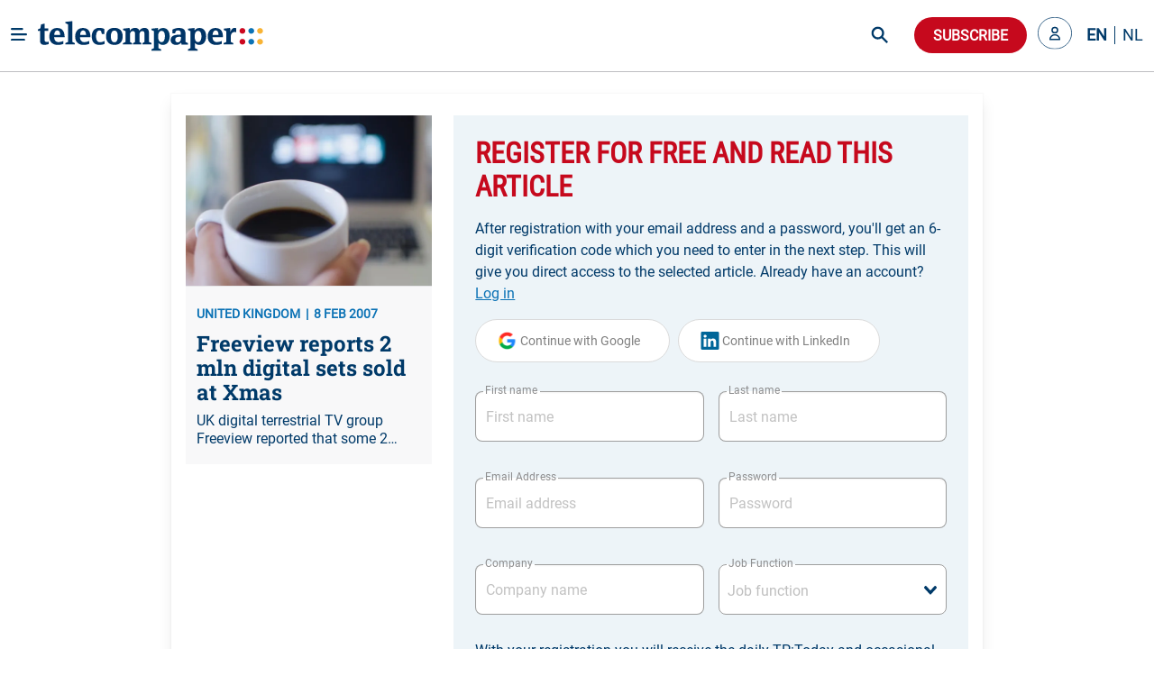

--- FILE ---
content_type: text/html; charset=utf-8
request_url: https://www.telecompaper.com/news/freeview-reports-2-mln-digital-sets-sold-at-xmas--545242
body_size: 23593
content:
<!doctype html>
<html data-n-head-ssr lang="en" data-n-head="%7B%22lang%22:%7B%22ssr%22:%22en%22%7D%7D">
  <head >
    <title>Freeview reports 2 mln digital sets sold at Xmas - Telecompaper</title><meta data-n-head="ssr" charset="utf-8"><meta data-n-head="ssr" name="viewport" content="width=device-width, minimum-scale=1.0"><meta data-n-head="ssr" name="format-detection" content="telephone=no"><meta data-n-head="ssr" name="mobile-web-app-capable" content="yes"><meta data-n-head="ssr" name="apple-mobile-web-app-status-bar-style" content="black"><meta data-n-head="ssr" name="apple-mobile-web-app-title" content="Telecompaper"><meta data-n-head="ssr" httpEquiv="content-language" content="en"><meta data-n-head="ssr" data-hid="description" name="description" content="UK digital terrestrial TV group Freeview reported that some 2 million DTT set-top boxes, TV sets and digital recorders were sold in the UK around Christmas. That takes sales to over 15 million since the service launched in October 2002."><meta data-n-head="ssr" data-hid="og:type" property="og:type" content="article"><meta data-n-head="ssr" data-hid="og:site_name" property="og:site_name" content="Telecompaper"><meta data-n-head="ssr" data-hid="og:title" property="og:title" content="Freeview reports 2 mln digital sets sold at Xmas"><meta data-n-head="ssr" data-hid="og:description" property="og:description" content="UK digital terrestrial TV group Freeview reported that some 2 million DTT set-top boxes, TV sets and digital recorders were sold in the UK around Christmas. That takes sales to over 15 million since the service launched in October 2002."><meta data-n-head="ssr" data-hid="og:url" property="og:url" content="https://www.telecompaper.com/news/freeview-reports-2-mln-digital-sets-sold-at-xmas--545242"><meta data-n-head="ssr" data-hid="og:image" property="og:image" content="https://ik.imagekit.io/tp/Defaults/video/video-08_yAh7hihs_jyO.jpg"><meta data-n-head="ssr" data-hid="twitter:card" name="twitter:card" content="summary_large_image"><meta data-n-head="ssr" data-hid="twitter:title" name="twitter:title" content="Freeview reports 2 mln digital sets sold at Xmas"><meta data-n-head="ssr" data-hid="twitter:description" name="twitter:description" content="UK digital terrestrial TV group Freeview reported that some 2 million DTT set-top boxes, TV sets and digital recorders were sold in the UK around Christmas. That takes sales to over 15 million since the service launched in October 2002."><meta data-n-head="ssr" data-hid="twitter:image" name="twitter:image" content="https://ik.imagekit.io/tp/Defaults/video/video-08_yAh7hihs_jyO.jpg"><base href="/"><link data-n-head="ssr" rel="icon" type="image/x-icon" href="/favicon.ico"><link data-n-head="ssr" rel="search" type="application/opensearchdescription+xml" title="Telecompaper" href="/search/open-search.xml"><link data-n-head="ssr" rel="apple-touch-icon" href="/images/touch_icon.png"><link data-n-head="ssr" rel="preconnect" href="https://telecompaper-api-abduz5l4ya-ez.a.run.app"><link data-n-head="ssr" rel="preconnect" href="https://ik.imagekit.io"><link data-n-head="ssr" rel="canonical" href="https://www.telecompaper.com/news/freeview-reports-2-mln-digital-sets-sold-at-xmas--545242"><script data-n-head="ssr" data-hid="nuxt-jsonld--5487a176" type="application/ld+json">{"@context":"https://schema.org","@type":"NewsArticle","mainEntityOfPage":{"@type":"WebPage","@id":"https://google.com/article"},"headline":"Freeview reports 2 mln digital sets sold at Xmas","image":[{"url":"https://ik.imagekit.io/tp/Defaults/video/video-08_yAh7hihs_jyO.jpg","format":""}],"datePublished":"2007-02-08T14:23:00+00:00","publisher":{"@type":"Organization","name":"Telecompaper","logo":{"@type":"ImageObject","url":"https://www.telecompaper.com/_nuxt/assets/img/svgs/logo.svg"}},"isAccessibleForFree":"False","hasPart":{"@type":"WebPageElement","isAccessibleForFree":"False","cssSelector":".paywall"}}</script><link rel="modulepreload" href="/_nuxt/dbf9354.modern.js" as="script"><link rel="modulepreload" href="/_nuxt/c8e6a5c.modern.js" as="script"><link rel="preload" href="/_nuxt/css/f98d695.css" as="style"><link rel="modulepreload" href="/_nuxt/a9c4acc.modern.js" as="script"><link rel="preload" href="/_nuxt/css/3050fce.css" as="style"><link rel="modulepreload" href="/_nuxt/6bdfd32.modern.js" as="script"><link rel="preload" href="/_nuxt/css/029c19f.css" as="style"><link rel="modulepreload" href="/_nuxt/4ddbf74.modern.js" as="script"><link rel="preload" href="/_nuxt/css/dc50693.css" as="style"><link rel="modulepreload" href="/_nuxt/033ea8b.modern.js" as="script"><link rel="preload" href="/_nuxt/css/a577ca9.css" as="style"><link rel="modulepreload" href="/_nuxt/9bae564.modern.js" as="script"><link rel="modulepreload" href="/_nuxt/155fd4d.modern.js" as="script"><link rel="modulepreload" href="/_nuxt/af20566.modern.js" as="script"><link rel="preload" href="/_nuxt/css/74af35f.css" as="style"><link rel="modulepreload" href="/_nuxt/b9ebad5.modern.js" as="script"><link rel="preload" href="/_nuxt/css/66017be.css" as="style"><link rel="modulepreload" href="/_nuxt/063f426.modern.js" as="script"><link rel="preload" href="/_nuxt/css/868e38e.css" as="style"><link rel="modulepreload" href="/_nuxt/7ea7700.modern.js" as="script"><link rel="preload" href="/_nuxt/css/2e86114.css" as="style"><link rel="modulepreload" href="/_nuxt/9652636.modern.js" as="script"><link rel="stylesheet" href="/_nuxt/css/f98d695.css"><link rel="stylesheet" href="/_nuxt/css/3050fce.css"><link rel="stylesheet" href="/_nuxt/css/029c19f.css"><link rel="stylesheet" href="/_nuxt/css/dc50693.css"><link rel="stylesheet" href="/_nuxt/css/a577ca9.css"><link rel="stylesheet" href="/_nuxt/css/74af35f.css"><link rel="stylesheet" href="/_nuxt/css/66017be.css"><link rel="stylesheet" href="/_nuxt/css/868e38e.css"><link rel="stylesheet" href="/_nuxt/css/2e86114.css">
  </head>
  <body class="has-navbar-fixed-top 
          " style="padding-top: 80px" data-n-head="%7B%22class%22:%7B%22ssr%22:%22has-navbar-fixed-top%20%5Cn%20%20%20%20%20%20%20%20%20%20%22%7D,%22style%22:%7B%22ssr%22:%22padding-top:%2080px%22%7D%7D">
    <div data-server-rendered="true" id="__nuxt"><!----><div id="__layout"><div id="app" data-v-266aaaa2><div data-fetch-key="Navbar:0" data-v-266aaaa2><div data-fetch-key="data-v-3b9d5178:0" class="b-sidebar" data-v-3b9d5178><!----><div class="sidebar-content is-light is-fixed is-fullheight" style="display:none;"></div></div> <div class="fixed-container" style="margin-top:calc(-0px);"><!----> <div class="navbar custom-navbar"><!----> <div class="navbar-brand"><a href="#" class="burger-icon"><figure class="image"><img src="[data-uri]" alt="burger icon"></figure></a> <a href="/" class="navbar-item"><img src="/_nuxt/img/logo.b796fed.svg" alt="telecompaper logo" width="100%" height="50px" class="logo-image2"></a></div> <div class="navbar-menu"><div class="navbar-start"><div class="navbar-item has-dropdown is-hoverable"><div class="navbar-link"><span class="text">
                Markets
              </span></div> <div class="navbar-dropdown"><a href="/wireless" class="navbar-item"><span class="text">
                    Mobile
                  </span></a> <hr class="navbar-divider"><a href="/broadband" class="navbar-item"><span class="text">
                    Broadband
                  </span></a> <hr class="navbar-divider"><a href="/satellite" class="navbar-item"><span class="text">
                    Satellite
                  </span></a> <hr class="navbar-divider"><a href="/video" class="navbar-item"><span class="text">
                    Video
                  </span></a> <hr class="navbar-divider"><a href="/semiconductors" class="navbar-item"><span class="text">
                    Semiconductor
                  </span></a> <hr class="navbar-divider"><a href="/it" class="navbar-item"><span class="text">
                    IT
                  </span></a> <hr class="navbar-divider"><a href="/enterprise-equipment" class="navbar-item"><span class="text">
                    Enterprise Solutions
                  </span></a> <hr class="navbar-divider"><a href="/network-equipment" class="navbar-item"><span class="text">
                    Network Equipment
                  </span></a> <!----></div></div><div class="navbar-item has-dropdown is-hoverable"><div class="navbar-link"><span class="text">
                Topics
              </span></div> <div class="navbar-dropdown"><a href="/mwc-2026" class="navbar-item"><span class="text">
                    MWC 2026
                  </span></a> <hr class="navbar-divider"><a href="/hosting-cloud" class="navbar-item"><span class="text">
                    Data Centre
                  </span></a> <hr class="navbar-divider"><a href="/security" class="navbar-item"><span class="text">
                    Security
                  </span></a> <hr class="navbar-divider"><a href="/artificial-intelligence" class="navbar-item"><span class="text">
                    Artificial Intelligence
                  </span></a> <hr class="navbar-divider"><a href="/consumer-devices" class="navbar-item"><span class="text">
                    Consumer devices
                  </span></a> <hr class="navbar-divider"><a href="/handsets" class="navbar-item"><span class="text">
                    Handsets
                  </span></a> <hr class="navbar-divider"><a href="/5g" class="navbar-item"><span class="text">
                    5G
                  </span></a> <hr class="navbar-divider"><a href="/6g" class="navbar-item"><span class="text">
                    6G
                  </span></a> <hr class="navbar-divider"><a href="/government-telecommunications-licensing" class="navbar-item"><span class="text">
                    Spectrum
                  </span></a> <hr class="navbar-divider"><a href="/ftth" class="navbar-item"><span class="text">
                    Fibre
                  </span></a> <!----></div></div><div class="navbar-item has-dropdown is-hoverable"><div class="navbar-link"><span class="text">
                Focus
              </span></div> <div class="navbar-dropdown"><a href="/consumer" class="navbar-item"><span class="text">
                    Consumer
                  </span></a> <hr class="navbar-divider"><a href="/enterprise" class="navbar-item"><span class="text">
                    Enterprise
                  </span></a> <hr class="navbar-divider"><a href="/wholesale" class="navbar-item"><span class="text">
                    Wholesale
                  </span></a> <hr class="navbar-divider"><a href="/mergers-acquisitions" class="navbar-item"><span class="text">
                    Merger &amp; Acquisition
                  </span></a> <hr class="navbar-divider"><a href="/finance" class="navbar-item"><span class="text">
                    Finance
                  </span></a> <hr class="navbar-divider"><a href="/technology-development" class="navbar-item"><span class="text">
                    R&amp;D
                  </span></a> <hr class="navbar-divider"><a href="/pricing" class="navbar-item"><span class="text">
                    Pricing
                  </span></a> <hr class="navbar-divider"><a href="/government-policy" class="navbar-item"><span class="text">
                    Policy &amp; Regulation
                  </span></a> <hr class="navbar-divider"><a href="/market-research" class="navbar-item"><span class="text">
                    Market Research
                  </span></a> <hr class="navbar-divider"><a href="/management-staff" class="navbar-item"><span class="text">
                    Management / Staff
                  </span></a> <!----></div></div><div class="navbar-item has-dropdown is-hoverable"><div class="navbar-link"><span class="text">
                Regions
              </span></div> <div class="navbar-dropdown"><a href="/global" class="navbar-item"><span class="text">
                    World
                  </span></a> <hr class="navbar-divider"><a href="/europe" class="navbar-item"><span class="text">
                    Europe
                  </span></a> <hr class="navbar-divider"><a href="/north-america" class="navbar-item"><span class="text">
                    North America
                  </span></a> <hr class="navbar-divider"><a href="/latin-america-and-the-caribbean" class="navbar-item"><span class="text">
                    Latin America
                  </span></a> <hr class="navbar-divider"><a href="/asia" class="navbar-item"><span class="text">
                    Asia
                  </span></a> <hr class="navbar-divider"><a href="/oceania" class="navbar-item"><span class="text">
                    Oceania 
                  </span></a> <hr class="navbar-divider"><a href="/africa" class="navbar-item"><span class="text">
                    Africa
                  </span></a> <hr class="navbar-divider"><a href="/western-europe" class="navbar-item"><span class="text">
                    Western Europe
                  </span></a> <hr class="navbar-divider"><a href="/eastern-europe" class="navbar-item"><span class="text">
                    Eastern Europe
                  </span></a> <hr class="navbar-divider"><a href="/middle-east" class="navbar-item"><span class="text">
                    Middle East
                  </span></a> <hr class="navbar-divider"><a href="/united-kingdom" class="navbar-item"><span class="text">
                    United Kingdom
                  </span></a> <hr class="navbar-divider"><a href="/germany" class="navbar-item"><span class="text">
                    Germany
                  </span></a> <hr class="navbar-divider"><a href="/france" class="navbar-item"><span class="text">
                    France
                  </span></a> <hr class="navbar-divider"><a href="/spain" class="navbar-item"><span class="text">
                    Spain
                  </span></a> <hr class="navbar-divider"><a href="/italy" class="navbar-item"><span class="text">
                    Italy
                  </span></a> <hr class="navbar-divider"><a href="/benelux" class="navbar-item"><span class="text">
                    Benelux
                  </span></a> <!----></div></div><div class="navbar-item has-dropdown is-hoverable"><div class="navbar-link"><span class="text">
                Partners
              </span></div> <div class="navbar-dropdown"><a href="/advertorial" class="navbar-item"><span class="text">
                    Article
                  </span></a> <hr class="navbar-divider"><a href="/white-paper" class="navbar-item"><span class="text">
                    White papers
                  </span></a> <hr class="navbar-divider"><a href="/jobs" class="navbar-item"><span class="text">
                    Jobs
                  </span></a> <hr class="navbar-divider"><a href="/calendars" class="navbar-item"><span class="text">
                    Industry Events
                  </span></a> <hr class="navbar-divider"><a href="/partner/home" class="navbar-item"><span class="text">
                    Partner List
                  </span></a> <!----></div></div><div class="navbar-item has-dropdown is-hoverable"><div class="navbar-link"><span class="text">
                Insight
              </span></div> <div class="navbar-dropdown"><a href="/research/home" class="navbar-item"><span class="text">
                    Research
                  </span></a> <hr class="navbar-divider"><a href="/research" class="navbar-item"><span class="text">
                    Reports
                  </span></a> <hr class="navbar-divider"><a href="/research/mvno" class="navbar-item"><span class="text">
                    MVNO
                  </span></a> <hr class="navbar-divider"><a href="/research/consumer-panel/" class="navbar-item"><span class="text">
                    Consumer Insight
                  </span></a> <hr class="navbar-divider"><a href="/background" class="navbar-item"><span class="text">
                    Background
                  </span></a> <hr class="navbar-divider"><a href="/commentary" class="navbar-item"><span class="text">
                    Commentary
                  </span></a> <hr class="navbar-divider"><a href="/calendars" class="navbar-item"><span class="text">
                    Calender
                  </span></a> <!----></div></div><div class="navbar-item has-dropdown is-hoverable"><div class="navbar-link"><span class="text">
                About
              </span></div> <div class="navbar-dropdown"><a href="/about" class="navbar-item"><span class="text">
                    Telecompaper
                  </span></a> <hr class="navbar-divider"><a href="/subscriptions" class="navbar-item"><span class="text">
                    News Subscription
                  </span></a> <hr class="navbar-divider"><a href="/about/advertising" class="navbar-item"><span class="text">
                    Advertising
                  </span></a> <hr class="navbar-divider"><a href="/about/press-releases" class="navbar-item"><span class="text">
                    Press
                  </span></a> <hr class="navbar-divider"><a href="https://telecompaper.helpdocs.com/" class="navbar-item"><span class="text">
                    FAQ
                  </span></a> <hr class="navbar-divider"><a href="/jobs" class="navbar-item"><span class="text">
                    Jobs
                  </span></a> <!----></div></div></div> <div class="navbar-end"><div class="navbar-item is-hidden-fullhd"><img src="/_nuxt/img/search-icon.f3dc86f.svg" alt="search icon" height="28" width="28" class="search-icon is-clickable"></div> <div id="global-search" class="control is-hidden-touch is-hidden-desktop-only is-hidden-widescreen-only" data-v-26336ab4><input type="text" placeholder="Search" class="input is-rounded" data-v-26336ab4> <!----> <a class="search-icon-container" data-v-26336ab4><img src="/_nuxt/img/search-icon.f3dc86f.svg" height="28" width="28" alt="search icon" class="search-icon" data-v-26336ab4></a> <!----></div> <div class="navbar-item subscribe-button"><button type="button" class="button is-danger is-rounded"><!----><span>
              Subscribe
            </span><!----></button></div> <!----><!----><!----></div></div></div></div></div> <div class="main-content" data-v-266aaaa2><!----> <div data-v-266aaaa2><div class="container"><!----> <div data-fetch-key="data-v-f7bd12de:0" data-v-f7bd12de><div class="container register-container" data-v-f7bd12de><div class="card is-radiusless" data-v-f7bd12de><div class="card-content is-radiusless" data-v-f7bd12de><div class="columns is-multiline" data-v-f7bd12de><div class="column is-4 is-hidden-mobile" data-v-f7bd12de><a href="/news/freeview-reports-2-mln-digital-sets-sold-at-xmas--545242" class="card article-preview-card is-clickable is-flex is-radiusless is-flex-direction-column is-shadowless" style="background:#f8f8f9;" data-v-1e217f04 data-v-f7bd12de><div class="card-image" style="display:;" data-v-1e217f04><img src="https://ik.imagekit.io/tp/Defaults/video/video-08_yAh7hihs_jyO.jpg?tr=w-800,h-456" width="333" height="190" alt="Freeview reports 2 mln digital sets sold at Xmas" loading="lazy" sizes="(max-width: 320px) 800px, (max-width: 640px) 800px, (max-width: 768px) 800px, (max-width: 1024px) 800px, (max-width: 1216px) 800px, 800px" srcset="https://ik.imagekit.io/tp/Defaults/video/video-08_yAh7hihs_jyO.jpg?tr=w-800,h-456 800w, https://ik.imagekit.io/tp/Defaults/video/video-08_yAh7hihs_jyO.jpg?tr=w-800,h-456 800w, https://ik.imagekit.io/tp/Defaults/video/video-08_yAh7hihs_jyO.jpg?tr=w-800,h-456 800w, https://ik.imagekit.io/tp/Defaults/video/video-08_yAh7hihs_jyO.jpg?tr=w-800,h-456 800w, https://ik.imagekit.io/tp/Defaults/video/video-08_yAh7hihs_jyO.jpg?tr=w-800,h-456 800w, https://ik.imagekit.io/tp/Defaults/video/video-08_yAh7hihs_jyO.jpg?tr=w-800,h-456 800w" class="item-featured-image" data-v-1e217f04></div> <div class="card-content" data-v-1e217f04><div class="is-flex is-justify-content-space-between" data-v-1e217f04><div class="is-meta mb-2" data-v-1e217f04><span class="meta" data-v-1e217f04>UNITED KINGDOM</span> <span class="meta" data-v-1e217f04>8 FEB 2007</span></div> <div data-v-4fd6d5da data-v-1e217f04><!----></div></div> <div class="article" data-v-1e217f04><h2 class="is-title mb-2 line-clamp-3" data-v-1e217f04>
        Freeview reports 2 mln digital sets sold at Xmas
        <!----></h2> <!----> <p class="is-abstract line-clamp-2" data-v-1e217f04>
        UK digital terrestrial TV group Freeview reported that some 2 million DTT set-top boxes, TV sets and digital recorders were sold in the UK around Christmas. That takes sales to over 15 million since the service launched in October 2002.
      </p></div></div></a></div> <div class="column" data-v-f7bd12de><div data-fetch-key="data-v-8648b870:0" class="container" data-v-8648b870 data-v-f7bd12de><div class="card is-shadowless is-radiusless" data-v-8648b870><div class="form-content" data-v-8648b870><div class="columns" data-v-8648b870><div class="column is-12" data-v-8648b870><form id="registration-form" data-v-8648b870><fieldset class="is-flex is-flex-direction-column" data-v-8648b870><h1 class="is-header-title mb-4 is-flex is-justify-content-space-between" data-v-8648b870><span data-v-8648b870>Register for free and read this article</span> <div class="is-flex is-align-items-center" data-v-8648b870><!----> <!----></div></h1> <label class="text-primary mb-4" data-v-8648b870>
                After registration with your email address and a password, you'll get an 6-digit verification code which you need to enter in the next step. This will give you direct access to the selected article.

                Already have an account?
                <a class="link2" data-v-8648b870>
                  Log in
                </a></label> <!----> <div data-v-8648b870><button type="button" class="button google-btn is-loading-primary mb-4 is-rounded" data-v-8648b870><!----><span><div class="is-flex" data-v-8648b870><span class="icon is-medium" data-v-8648b870><img src="/_nuxt/img/google.0ff5d86.svg" alt="google icon" class="google-icon" data-v-8648b870></span> <span data-v-8648b870>Continue with Google</span></div></span><!----></button> <button type="button" class="button google-btn is-loading-primary mb-4 is-rounded" data-v-8648b870><!----><span><div class="is-flex" data-v-8648b870><span class="icon is-medium" data-v-8648b870><img src="[data-uri]" alt="linkedin icon" class="linkedin-icon" data-v-8648b870></span> <span data-v-8648b870>Continue with LinkedIn</span></div></span><!----></button></div> <div class="is-flex is-flex-direction-row" data-v-8648b870><div class="field mt-4 mb-5 is-flex-grow-1 mr-2 is-floating-label" data-v-8648b870><label for="firstName" class="label">First name</label><div class="control is-clearfix" data-v-8648b870><input type="text" autocomplete="on" id="firstName" placeholder="First name" class="input"><!----><!----><!----></div><!----></div> <div class="field mt-4 mb-5 is-flex-grow-1 ml-2 is-floating-label" data-v-8648b870><label for="lastName" class="label">Last name</label><div class="control is-clearfix" data-v-8648b870><input type="text" autocomplete="on" id="lastName" placeholder="Last name" class="input"><!----><!----><!----></div><!----></div></div> <div class="is-flex is-flex-direction-row" data-v-8648b870><div class="field mt-4 mb-5 is-flex-grow-1 mr-2 is-floating-label" style="flex-basis:0;" data-v-8648b870><label for="email" class="label">Email Address</label><div class="control is-clearfix" data-v-8648b870><input type="email" autocomplete="on" id="email" placeholder="Email address" class="input"><!----><!----><!----></div><!----></div> <div class="field mt-4 mb-5 is-flex-grow-1 ml-2 is-floating-label" style="flex-basis:0;" data-v-8648b870><label for="email" class="label">Password</label><div class="control is-clearfix" data-v-8648b870><input type="password" autocomplete="on" id="password" placeholder="Password" class="input"><!----><!----><!----></div><!----></div></div> <div class="is-flex is-flex-direction-row" data-v-8648b870><div class="field mt-4 mb-5 is-flex-grow-1 mr-2 is-floating-label" style="flex-basis:0;" data-v-8648b870><label for="company" class="label">Company</label><div class="control is-clearfix" data-v-8648b870><input type="text" autocomplete="on" id="company" placeholder="Company name" class="input"><!----><!----><!----></div><!----></div> <div class="field mt-4 mb-5 is-flex-grow-1 ml-2 is-floating-label" style="flex-basis:0;" data-v-8648b870><label for="jobFunction" class="label">Job Function</label><div dir="auto" id="jobFunction" class="v-select vs--single vs--searchable" data-v-8648b870> <div id="vs9214__combobox" role="combobox" aria-expanded="false" aria-owns="vs9214__listbox" aria-label="Search for option" class="vs__dropdown-toggle"><div class="vs__selected-options"> <input placeholder="Job function" aria-autocomplete="list" aria-labelledby="vs9214__combobox" aria-controls="vs9214__listbox" type="search" autocomplete="off" value="" class="vs__search"></div> <div class="vs__actions"><button type="button" title="Clear Selected" aria-label="Clear Selected" class="vs__clear" style="display:none;"><svg xmlns="http://www.w3.org/2000/svg" width="10" height="10"><path d="M6.895455 5l2.842897-2.842898c.348864-.348863.348864-.914488 0-1.263636L9.106534.261648c-.348864-.348864-.914489-.348864-1.263636 0L5 3.104545 2.157102.261648c-.348863-.348864-.914488-.348864-1.263636 0L.261648.893466c-.348864.348864-.348864.914489 0 1.263636L3.104545 5 .261648 7.842898c-.348864.348863-.348864.914488 0 1.263636l.631818.631818c.348864.348864.914773.348864 1.263636 0L5 6.895455l2.842898 2.842897c.348863.348864.914772.348864 1.263636 0l.631818-.631818c.348864-.348864.348864-.914489 0-1.263636L6.895455 5z"></path></svg></button> <svg xmlns="http://www.w3.org/2000/svg" width="14" height="10" role="presentation" class="vs__open-indicator"><path d="M9.211364 7.59931l4.48338-4.867229c.407008-.441854.407008-1.158247 0-1.60046l-.73712-.80023c-.407008-.441854-1.066904-.441854-1.474243 0L7 5.198617 2.51662.33139c-.407008-.441853-1.066904-.441853-1.474243 0l-.737121.80023c-.407008.441854-.407008 1.158248 0 1.600461l4.48338 4.867228L7 10l2.211364-2.40069z"></path></svg> <div class="vs__spinner" style="display:none;">Loading...</div></div></div> <ul id="vs9214__listbox" role="listbox" style="display:none;visibility:hidden;"></ul> </div><!----></div></div> <label class="text-primary my-1" data-v-8648b870>
                With your registration you will receive the daily TP:Today and occasional mailings from Telecompaper or partners.

                By clicking “Create your account”, you agree to the Terms and Privacy Policy
                <a href="https://www.telecompaper.com/about/terms" target="_blank" class="link" data-v-8648b870>
                  Terms of Service
                </a>
                and
                <a href="https://www.telecompaper.com/about/privacy-policy" target="_blank" class="link" data-v-8648b870>
                  Privacy Policy
                </a></label> <button type="submit" class="button is-uppercase has-text-weight-bold submit-btn mt-4 is-danger is-rounded" data-v-8648b870><!----><span>
                Create your account
              </span><!----></button></fieldset></form></div></div></div> <div class="is-hidden-mobile" data-v-8648b870><div class="form-footer" data-v-8648b870><label class="text-primary" data-v-8648b870>
          You want to see all possible subscriptions?
          <a class="link2" data-v-8648b870>
            Yes, show all
          </a></label></div></div></div></div></div></div></div></div></div> <div data-fetch-key="data-v-8df874be:0" class="modal" data-v-8df874be data-v-f7bd12de><div class="modal-background" data-v-8df874be></div> <div class="modal-card" style="overflow: visible" data-v-8df874be><header class="modal-card-head" data-v-8df874be><p class="modal-card-title is-primary" data-v-8df874be>Complete profile</p> <button aria-label="close" class="delete" data-v-8df874be></button></header> <section class="modal-card-body" style="overflow: visible" data-v-8df874be><p class="mb-3 is-primary" data-v-8df874be>Before downloading the whitepaper, we would like to ask you to complete your profile with company and position. After confirming you will receive the white paper.</p> <form id="compete-account-form" data-v-8df874be><div class="is-flex is-flex-direction-row" data-v-8df874be><div class="field mt-4 mb-5 is-flex-grow-1 mr-2 is-floating-label" style="flex-basis:0;" data-v-8df874be><label for="company" class="label">Company</label><div class="control is-clearfix" data-v-8df874be><input type="text" autocomplete="on" id="company" placeholder="Company name" class="input"><!----><!----><!----></div><!----></div> <div class="field mt-4 mb-5 is-flex-grow-1 ml-2 is-floating-label" style="flex-basis:0;" data-v-8df874be><label for="jobFunction" class="label">Job Function</label><div dir="auto" id="jobFunction" class="v-select vs--single vs--searchable" data-v-8df874be> <div id="vs9215__combobox" role="combobox" aria-expanded="false" aria-owns="vs9215__listbox" aria-label="Search for option" class="vs__dropdown-toggle"><div class="vs__selected-options"> <input placeholder="Job function" aria-autocomplete="list" aria-labelledby="vs9215__combobox" aria-controls="vs9215__listbox" type="search" autocomplete="off" value="" class="vs__search"></div> <div class="vs__actions"><button type="button" title="Clear Selected" aria-label="Clear Selected" class="vs__clear" style="display:none;"><svg xmlns="http://www.w3.org/2000/svg" width="10" height="10"><path d="M6.895455 5l2.842897-2.842898c.348864-.348863.348864-.914488 0-1.263636L9.106534.261648c-.348864-.348864-.914489-.348864-1.263636 0L5 3.104545 2.157102.261648c-.348863-.348864-.914488-.348864-1.263636 0L.261648.893466c-.348864.348864-.348864.914489 0 1.263636L3.104545 5 .261648 7.842898c-.348864.348863-.348864.914488 0 1.263636l.631818.631818c.348864.348864.914773.348864 1.263636 0L5 6.895455l2.842898 2.842897c.348863.348864.914772.348864 1.263636 0l.631818-.631818c.348864-.348864.348864-.914489 0-1.263636L6.895455 5z"></path></svg></button> <svg xmlns="http://www.w3.org/2000/svg" width="14" height="10" role="presentation" class="vs__open-indicator"><path d="M9.211364 7.59931l4.48338-4.867229c.407008-.441854.407008-1.158247 0-1.60046l-.73712-.80023c-.407008-.441854-1.066904-.441854-1.474243 0L7 5.198617 2.51662.33139c-.407008-.441853-1.066904-.441853-1.474243 0l-.737121.80023c-.407008.441854-.407008 1.158248 0 1.600461l4.48338 4.867228L7 10l2.211364-2.40069z"></path></svg> <div class="vs__spinner" style="display:none;">Loading...</div></div></div> <ul id="vs9215__listbox" role="listbox" style="display:none;visibility:hidden;"></ul> </div><!----></div></div></form></section> <footer class="modal-card-foot is-justify-content-flex-end" data-v-8df874be><button type="button" class="button is-danger is-rounded" data-v-8df874be><!----><span>Confirm</span><!----></button></footer></div></div></div></div></div></div> <div class="footer-light-medium" style="display:none;" data-v-7474f306 data-v-266aaaa2><div class="container" data-v-7474f306><div class="columns footer-header" data-v-7474f306><div class="column is-narrow is-flex mr-5" data-v-7474f306><h2 class="is-header-title is-primary" data-v-7474f306>Follow Telecompaper on</h2></div> <div class="column is-align-self-center" data-v-7474f306><div class="follow-actions" data-v-7474f306><a href="https://www.linkedin.com/company/telecompaper" target="_blank" rel="noreferrer" class="follow-action" data-v-7474f306><figure class="is-linked-in" data-v-7474f306><img src="[data-uri]" alt="linkedin" data-v-7474f306></figure> <span class="is-hidden-mobile" data-v-7474f306>LinkedIn</span></a> <a href="https://bsky.app/profile/telecompaper.bsky.social" target="_blank" rel="noreferrer" class="follow-action" data-v-7474f306><figure class="is-bluesky" data-v-7474f306><img src="[data-uri]" alt="bluesky" data-v-7474f306></figure> <span class="is-hidden-mobile" data-v-7474f306>Bluesky</span></a> <a href="/subscriptions" class="follow-action" style="display:;" data-v-7474f306><figure class="is-download" data-v-7474f306><img src="[data-uri]" alt="download" data-v-7474f306></figure> <span class="is-hidden-mobile" data-v-7474f306>Free Headlines</span></a></div></div></div> <div class="columns footer-body" data-v-7474f306><div class="column is-3" data-v-7474f306><div class="footer-column" data-v-7474f306><p class="column-header" data-v-7474f306>Telecompaper</p> <div class="footer-description pb-5" data-v-7474f306>
            We have been keeping professionals in the telecoms industry up-to-date since 2000. Telecompaper is a well respected, independent research and publishing company focussed on the telecommunications industry.
          </div> <ul data-v-7474f306><li data-v-7474f306><a href="/" class="nuxt-link-active" data-v-7474f306>
                tp:news
              </a></li> <li data-v-7474f306><a href="https://research.telecompaper.com/" data-v-7474f306>
                tp:research
              </a></li> <li data-v-7474f306><a href="https://events.telecompaper.com/" data-v-7474f306>
                tp:events
              </a></li></ul></div></div> <div class="column is-3" data-v-7474f306><div class="footer-column" data-v-7474f306><p class="column-header" data-v-7474f306>This Site</p> <ul class="pt-3" data-v-7474f306><li data-v-7474f306><a href="/account" data-v-7474f306>My account</a></li> <li data-v-7474f306><a href="/account/alerts" data-v-7474f306>Alerts</a></li> <li data-v-7474f306><a href="/subscriptions" data-v-7474f306>Subscriptions</a></li> <li data-v-7474f306><a href="https://telecompaper.helpdocs.com/" data-v-7474f306>FAQ / Help</a></li> <li data-v-7474f306><a href="/about/advertising" data-v-7474f306>
                Advertise
              </a></li> <li data-v-7474f306><a href="https://www.telecompaper.com/about/press-releases" data-v-7474f306>
                Press
              </a></li> <li data-v-7474f306><a href="/jobs" data-v-7474f306>Jobs</a></li> <li data-v-7474f306><a href="/calendars" data-v-7474f306>Industry events</a></li></ul></div></div> <div class="column is-3" data-v-7474f306><div class="footer-column" data-v-7474f306><p class="column-header" data-v-7474f306>Contact Information</p> <div class="footer-description" data-v-7474f306>Standerdmolen 20-III<br />3995 AA Houten<br />The Netherlands</div> <a href="tel:+31306349600" class="is-primary has-text-weight-bold" data-v-7474f306>Phone: +31 30 6349600</a></div></div> <div class="column is-3" data-v-7474f306><div class="footer-column" data-v-7474f306><p class="column-header" data-v-7474f306>Legal Information</p> <div class="footer-description pb-5" data-v-7474f306>
            © 2000 - 2026 Telecom.paper BV. All rights reserved. Telecompaper is a trademark of Telecom.paper BV. No part of this site can be reproduced without the expressed permission of Telecom.paper BV. Our General Terms and Conditions can be found here.
          </div> <ul data-v-7474f306><li data-v-7474f306><a href="/about/privacy-policy" data-v-7474f306>
                Privacy Policy
              </a></li> <li data-v-7474f306><a href="/about/gdpr-information" data-v-7474f306>
                GDPR Information
              </a></li> <li data-v-7474f306><a href="/about/cookie-policy" data-v-7474f306>
                Cookie Statement
              </a></li> <li data-v-7474f306><a href="/about/terms" data-v-7474f306>
                Terms and Conditions
              </a></li></ul> <div class="pt-4" data-v-7474f306><img src="/_nuxt/img/logo.b796fed.svg" alt="telecompaper logo" height="27" width="192" class="small-footer-logo" data-v-7474f306></div></div></div></div></div> <div class="footer-overlay" data-v-7474f306></div></div> <div class="is-overlay" style="display:none;" data-v-266aaaa2></div></div></div></div><script>window.__NUXT__=(function(a,b,c,d,e,f,g,h,i,j,k,l,m,n,o,p,q,r,s,t,u,v,w,x,y,z,A,B,C,D,E,F,G,H,I,J,K,L,M,N,O,P,Q,R,S,T,U,V,W,X,Y,Z,_,$,aa,ab,ac,ad,ae,af,ag,ah,ai,aj,ak,al,am,an,ao,ap,aq,ar,as,at,au,av,aw,ax,ay,az,aA,aB,aC,aD,aE,aF,aG,aH,aI,aJ,aK,aL,aM,aN,aO,aP,aQ,aR,aS,aT,aU,aV,aW,aX,aY,aZ,a_,a$,ba,bb,bc,bd,be,bf,bg,bh,bi,bj,bk,bl,bm,bn,bo,bp,bq,br,bs,bt,bu,bv,bw,bx,by,bz,bA,bB,bC,bD,bE,bF,bG,bH,bI,bJ,bK,bL,bM,bN,bO,bP,bQ,bR,bS,bT,bU,bV,bW,bX,bY,bZ,b_,b$,ca,cb,cc,cd,ce,cf,cg,ch,ci,cj,ck,cl,cm,cn,co,cp,cq,cr,cs,ct,cu,cv,cw,cx,cy,cz,cA,cB,cC,cD,cE,cF,cG,cH,cI,cJ,cK,cL,cM,cN,cO,cP,cQ,cR,cS,cT,cU,cV,cW,cX,cY,cZ,c_,c$,da,db,dc,dd,de,df,dg,dh,di,dj,dk,dl,dm,dn,do0,dp,dq,dr,ds,dt,du,dv,dw,dx,dy,dz,dA,dB,dC,dD,dE,dF,dG,dH,dI,dJ,dK,dL,dM,dN,dO,dP,dQ,dR,dS,dT,dU,dV,dW,dX,dY,dZ,d_,d$,ea,eb,ec,ed,ee,ef,eg,eh,ei,ej,ek,el,em,en,eo,ep,eq,er,es,et,eu,ev,ew,ex,ey,ez,eA,eB,eC,eD,eE,eF,eG,eH,eI,eJ,eK,eL,eM,eN,eO,eP,eQ,eR,eS,eT,eU,eV,eW,eX,eY,eZ,e_,e$,fa,fb,fc,fd,fe,ff,fg,fh,fi,fj,fk,fl,fm,fn,fo,fp,fq,fr,fs,ft,fu,fv,fw,fx,fy,fz,fA,fB,fC,fD,fE,fF,fG,fH,fI,fJ,fK,fL,fM,fN,fO,fP,fQ,fR,fS,fT,fU,fV,fW,fX,fY,fZ,f_,f$,ga,gb,gc,gd,ge,gf,gg,gh,gi,gj,gk,gl,gm,gn,go,gp,gq,gr,gs,gt,gu,gv,gw,gx,gy,gz,gA,gB,gC,gD,gE,gF,gG,gH,gI,gJ,gK,gL,gM,gN,gO,gP,gQ,gR,gS,gT,gU,gV,gW,gX){fB.BACKGROUND=q;fB.COMMENTARY=n;fB.NEWS=ag;fB.PRESS_RELEASE=m;fB.REPORT=al;fB.ADVISORY_SERVICE=h;fB.ANALYSIS=o;fB.EVENT_NEWS=bn;fB.FACT=p;fB.SOURCE=an;fB.INFOGRAPHIC=bw;fB.VIDEO=_;fB.CONTAINER=fp;fB.WHITE_PAPER=s;fB.BRIEF=t;fB.CHART=A;fB.COMPANY_PROFILE=bm;fB.PRESENTATION=u;fB.PROFILE=C;fB.ADVERTORIAL=e;fR[0]={id:h,name:fS,__typename:i};fR[1]={id:e,name:fT,__typename:i};fR[2]={id:o,name:fU,__typename:i};fR[3]={id:q,name:fV,__typename:i};fR[4]={id:t,name:fW,__typename:i};fR[5]={id:A,name:fX,__typename:i};fR[6]={id:n,name:fY,__typename:i};fR[7]={id:bm,name:fZ,__typename:i};fR[8]={id:bn,name:f_,__typename:i};fR[9]={id:p,name:f$,__typename:i};fR[10]={id:bw,name:ga,__typename:i};fR[11]={id:ag,name:gb,__typename:i};fR[12]={id:u,name:gc,__typename:i};fR[13]={id:m,name:bN,__typename:i};fR[14]={id:C,name:gd,__typename:i};fR[15]={id:al,name:ge,__typename:i};fR[16]={id:an,name:gf,__typename:i};fR[17]={id:_,name:gg,__typename:i};fR[18]={id:s,name:gh,__typename:i};fR[19]={id:fp,name:gi,__typename:i};fR[20]={id:af,name:gj,__typename:i};fR[21]={id:aa,name:gk,__typename:i};fR[22]={id:ai,name:gl,__typename:i};fR[23]={id:bG,name:gm,__typename:i};fR[24]={id:at,name:gn,__typename:i};fR[25]={id:ad,name:go,__typename:i};fR[26]={id:r,name:gp,__typename:i};fR[27]={id:ac,name:gq,__typename:i};fR[28]={id:gr,name:gs,__typename:i};fR[29]={id:gt,name:gu,__typename:i};fR[30]={id:bH,name:bQ,__typename:i};fR[31]={id:ae,name:gv,__typename:i};fR[32]={id:bP,name:gw,__typename:i};fR[33]={id:bF,name:gx,__typename:i};fR[34]={id:gy,name:gz,__typename:i};fR[35]={id:bI,name:gA,__typename:i};fR[36]={id:bJ,name:gB,__typename:i};fR[37]={id:bK,name:gC,__typename:i};fR[38]={id:bL,name:gD,__typename:i};fR[39]={id:bM,name:gE,__typename:i};fR[40]={id:bO,name:gF,__typename:i};fR[41]={id:v,name:gG,__typename:i};fR[42]={id:ab,name:gH,__typename:i};return {layout:"default",data:[{page:bV}],fetch:{"Navbar:0":{menuOpen:c,hasBanner:f,isAccountDropdownOpen:c,bannerHeight:B,scrollOffset:B,navbarItems:[{id:e,name:bW,path:a,languageId:e,contentCollectionId:a,contentCollection:a,contentTypeId:a,contentType:a,regionId:a,region:a,countryId:a,country:a,hasChildren:f,children:[{id:C,name:bX,path:a,languageId:e,contentCollectionId:e,contentCollection:{slug:ak,__typename:g},contentTypeId:a,contentType:a,regionId:a,region:a,countryId:a,country:a,__typename:b},{id:al,name:bY,path:a,languageId:e,contentCollectionId:h,contentCollection:{slug:am,__typename:g},contentTypeId:a,contentType:a,regionId:a,region:a,countryId:a,country:a,__typename:b},{id:an,name:bZ,path:a,languageId:e,contentCollectionId:D,contentCollection:{slug:ao,__typename:g},contentTypeId:a,contentType:a,regionId:a,region:a,countryId:a,country:a,__typename:b},{id:_,name:z,path:a,languageId:e,contentCollectionId:o,contentCollection:{slug:$,__typename:g},contentTypeId:a,contentType:a,regionId:a,region:a,countryId:a,country:a,__typename:b},{id:s,name:ap,path:a,languageId:e,contentCollectionId:E,contentCollection:{slug:aq,__typename:g},contentTypeId:a,contentType:a,regionId:a,region:a,countryId:a,country:a,__typename:b},{id:aa,name:ar,path:a,languageId:e,contentCollectionId:t,contentCollection:{slug:as,__typename:g},contentTypeId:a,contentType:a,regionId:a,region:a,countryId:a,country:a,__typename:b},{id:ai,name:b_,path:a,languageId:e,contentCollectionId:ab,contentCollection:{slug:b$,__typename:g},contentTypeId:a,contentType:a,regionId:a,region:a,countryId:a,country:a,__typename:b},{id:at,name:ca,path:a,languageId:e,contentCollectionId:cb,contentCollection:{slug:cc,__typename:g},contentTypeId:a,contentType:a,regionId:a,region:a,countryId:a,country:a,__typename:b}],__typename:b},{id:h,name:cd,path:a,languageId:h,contentCollectionId:a,contentCollection:a,contentTypeId:a,contentType:a,regionId:a,region:a,countryId:a,country:a,hasChildren:f,children:[{id:F,name:ce,path:a,languageId:h,contentCollectionId:e,contentCollection:{slug:ak,__typename:g},contentTypeId:a,contentType:a,regionId:a,region:a,countryId:a,country:a,__typename:b},{id:cf,name:cg,path:a,languageId:h,contentCollectionId:h,contentCollection:{slug:am,__typename:g},contentTypeId:a,contentType:a,regionId:a,region:a,countryId:a,country:a,__typename:b},{id:ch,name:ci,path:a,languageId:h,contentCollectionId:D,contentCollection:{slug:ao,__typename:g},contentTypeId:a,contentType:a,regionId:a,region:a,countryId:a,country:a,__typename:b},{id:cj,name:z,path:a,languageId:h,contentCollectionId:o,contentCollection:{slug:$,__typename:g},contentTypeId:a,contentType:a,regionId:a,region:a,countryId:a,country:a,__typename:b},{id:ck,name:ap,path:a,languageId:h,contentCollectionId:E,contentCollection:{slug:aq,__typename:g},contentTypeId:a,contentType:a,regionId:a,region:a,countryId:a,country:a,__typename:b},{id:cl,name:ar,path:a,languageId:h,contentCollectionId:t,contentCollection:{slug:as,__typename:g},contentTypeId:a,contentType:a,regionId:a,region:a,countryId:a,country:a,__typename:b}],__typename:b},{id:o,name:au,path:a,languageId:e,contentCollectionId:a,contentCollection:a,contentTypeId:a,contentType:a,regionId:a,region:a,countryId:a,country:a,hasChildren:f,children:[{id:cm,name:av,path:a,languageId:e,contentCollectionId:G,contentCollection:{slug:aw,__typename:g},contentTypeId:a,contentType:a,regionId:a,region:a,countryId:a,country:a,__typename:b},{id:cn,name:co,path:a,languageId:e,contentCollectionId:H,contentCollection:{slug:ax,__typename:g},contentTypeId:a,contentType:a,regionId:a,region:a,countryId:a,country:a,__typename:b},{id:bF,name:ay,path:a,languageId:e,contentCollectionId:az,contentCollection:{slug:aA,__typename:g},contentTypeId:a,contentType:a,regionId:a,region:a,countryId:a,country:a,__typename:b},{id:cp,name:aB,path:a,languageId:e,contentCollectionId:I,contentCollection:{slug:aC,__typename:g},contentTypeId:a,contentType:a,regionId:a,region:a,countryId:a,country:a,__typename:b},{id:bG,name:aD,path:a,languageId:e,contentCollectionId:ac,contentCollection:{slug:aE,__typename:g},contentTypeId:a,contentType:a,regionId:a,region:a,countryId:a,country:a,__typename:b},{id:ad,name:aF,path:a,languageId:e,contentCollectionId:J,contentCollection:{slug:aG,__typename:g},contentTypeId:a,contentType:a,regionId:a,region:a,countryId:a,country:a,__typename:b},{id:r,name:aH,path:a,languageId:e,contentCollectionId:u,contentCollection:{slug:aI,__typename:g},contentTypeId:a,contentType:a,regionId:a,region:a,countryId:a,country:a,__typename:b},{id:cq,name:aJ,path:a,languageId:e,contentCollectionId:m,contentCollection:{slug:aK,__typename:g},contentTypeId:a,contentType:a,regionId:a,region:a,countryId:a,country:a,__typename:b},{id:bH,name:aL,path:a,languageId:e,contentCollectionId:K,contentCollection:{slug:aM,__typename:g},contentTypeId:a,contentType:a,regionId:a,region:a,countryId:a,country:a,__typename:b},{id:ae,name:cr,path:a,languageId:e,contentCollectionId:p,contentCollection:{slug:aN,__typename:g},contentTypeId:a,contentType:a,regionId:a,region:a,countryId:a,country:a,__typename:b}],__typename:b},{id:q,name:au,path:a,languageId:h,contentCollectionId:a,contentCollection:a,contentTypeId:a,contentType:a,regionId:a,region:a,countryId:a,country:a,hasChildren:f,children:[{id:cs,name:av,path:a,languageId:h,contentCollectionId:G,contentCollection:{slug:aw,__typename:g},contentTypeId:a,contentType:a,regionId:a,region:a,countryId:a,country:a,__typename:b},{id:ct,name:cu,path:a,languageId:h,contentCollectionId:H,contentCollection:{slug:ax,__typename:g},contentTypeId:a,contentType:a,regionId:a,region:a,countryId:a,country:a,__typename:b},{id:D,name:ay,path:a,languageId:h,contentCollectionId:az,contentCollection:{slug:aA,__typename:g},contentTypeId:a,contentType:a,regionId:a,region:a,countryId:a,country:a,__typename:b},{id:cv,name:aB,path:a,languageId:h,contentCollectionId:I,contentCollection:{slug:aC,__typename:g},contentTypeId:a,contentType:a,regionId:a,region:a,countryId:a,country:a,__typename:b},{id:cw,name:aD,path:a,languageId:h,contentCollectionId:ac,contentCollection:{slug:aE,__typename:g},contentTypeId:a,contentType:a,regionId:a,region:a,countryId:a,country:a,__typename:b},{id:cx,name:aF,path:a,languageId:h,contentCollectionId:J,contentCollection:{slug:aG,__typename:g},contentTypeId:a,contentType:a,regionId:a,region:a,countryId:a,country:a,__typename:b},{id:cy,name:aH,path:a,languageId:h,contentCollectionId:u,contentCollection:{slug:aI,__typename:g},contentTypeId:a,contentType:a,regionId:a,region:a,countryId:a,country:a,__typename:b},{id:cz,name:aJ,path:a,languageId:h,contentCollectionId:m,contentCollection:{slug:aK,__typename:g},contentTypeId:a,contentType:a,regionId:a,region:a,countryId:a,country:a,__typename:b},{id:cA,name:aL,path:a,languageId:h,contentCollectionId:K,contentCollection:{slug:aM,__typename:g},contentTypeId:a,contentType:a,regionId:a,region:a,countryId:a,country:a,__typename:b},{id:cB,name:cC,path:a,languageId:h,contentCollectionId:p,contentCollection:{slug:aN,__typename:g},contentTypeId:a,contentType:a,regionId:a,region:a,countryId:a,country:a,__typename:b}],__typename:b},{id:t,name:aO,path:a,languageId:e,contentCollectionId:a,contentCollection:a,contentTypeId:a,contentType:a,regionId:a,region:a,countryId:a,country:a,hasChildren:f,children:[{id:bI,name:cD,path:a,languageId:e,contentCollectionId:r,contentCollection:{slug:aP,__typename:g},contentTypeId:a,contentType:a,regionId:a,region:a,countryId:a,country:a,__typename:b},{id:bJ,name:cE,path:a,languageId:e,contentCollectionId:v,contentCollection:{slug:aQ,__typename:g},contentTypeId:a,contentType:a,regionId:a,region:a,countryId:a,country:a,__typename:b},{id:bK,name:aR,path:a,languageId:e,contentCollectionId:L,contentCollection:{slug:aS,__typename:g},contentTypeId:a,contentType:a,regionId:a,region:a,countryId:a,country:a,__typename:b},{id:bL,name:cF,path:a,languageId:e,contentCollectionId:F,contentCollection:{slug:aT,__typename:g},contentTypeId:a,contentType:a,regionId:a,region:a,countryId:a,country:a,__typename:b},{id:bM,name:bN,path:a,languageId:e,contentCollectionId:M,contentCollection:{slug:aU,__typename:g},contentTypeId:a,contentType:a,regionId:a,region:a,countryId:a,country:a,__typename:b},{id:bO,name:aV,path:a,languageId:e,contentCollectionId:N,contentCollection:{slug:aW,__typename:g},contentTypeId:a,contentType:a,regionId:a,region:a,countryId:a,country:a,__typename:b},{id:v,name:aX,path:a,languageId:e,contentCollectionId:aY,contentCollection:{slug:aZ,__typename:g},contentTypeId:a,contentType:a,regionId:a,region:a,countryId:a,country:a,__typename:b},{id:ab,name:cG,path:a,languageId:e,contentCollectionId:O,contentCollection:{slug:a_,__typename:g},contentTypeId:a,contentType:a,regionId:a,region:a,countryId:a,country:a,__typename:b},{id:cH,name:cI,path:a,languageId:e,contentCollectionId:P,contentCollection:{slug:a$,__typename:g},contentTypeId:a,contentType:a,regionId:a,region:a,countryId:a,country:a,__typename:b},{id:cJ,name:cK,path:a,languageId:e,contentCollectionId:Q,contentCollection:{slug:ba,__typename:g},contentTypeId:a,contentType:a,regionId:a,region:a,countryId:a,country:a,__typename:b}],__typename:b},{id:A,name:aO,path:a,languageId:h,contentCollectionId:a,contentCollection:a,contentTypeId:a,contentType:a,regionId:a,region:a,countryId:a,country:a,hasChildren:f,children:[{id:E,name:cL,path:a,languageId:h,contentCollectionId:r,contentCollection:{slug:aP,__typename:g},contentTypeId:a,contentType:a,regionId:a,region:a,countryId:a,country:a,__typename:b},{id:cM,name:cN,path:a,languageId:h,contentCollectionId:v,contentCollection:{slug:aQ,__typename:g},contentTypeId:a,contentType:a,regionId:a,region:a,countryId:a,country:a,__typename:b},{id:cO,name:aR,path:a,languageId:h,contentCollectionId:L,contentCollection:{slug:aS,__typename:g},contentTypeId:a,contentType:a,regionId:a,region:a,countryId:a,country:a,__typename:b},{id:cP,name:cQ,path:a,languageId:h,contentCollectionId:F,contentCollection:{slug:aT,__typename:g},contentTypeId:a,contentType:a,regionId:a,region:a,countryId:a,country:a,__typename:b},{id:Q,name:cR,path:a,languageId:h,contentCollectionId:M,contentCollection:{slug:aU,__typename:g},contentTypeId:a,contentType:a,regionId:a,region:a,countryId:a,country:a,__typename:b},{id:cS,name:aV,path:a,languageId:h,contentCollectionId:N,contentCollection:{slug:aW,__typename:g},contentTypeId:a,contentType:a,regionId:a,region:a,countryId:a,country:a,__typename:b},{id:cT,name:aX,path:a,languageId:h,contentCollectionId:aY,contentCollection:{slug:aZ,__typename:g},contentTypeId:a,contentType:a,regionId:a,region:a,countryId:a,country:a,__typename:b},{id:cU,name:cV,path:a,languageId:h,contentCollectionId:O,contentCollection:{slug:a_,__typename:g},contentTypeId:a,contentType:a,regionId:a,region:a,countryId:a,country:a,__typename:b},{id:cW,name:cX,path:a,languageId:h,contentCollectionId:P,contentCollection:{slug:a$,__typename:g},contentTypeId:a,contentType:a,regionId:a,region:a,countryId:a,country:a,__typename:b},{id:cY,name:cZ,path:a,languageId:h,contentCollectionId:Q,contentCollection:{slug:ba,__typename:g},contentTypeId:a,contentType:a,regionId:a,region:a,countryId:a,country:a,__typename:b}],__typename:b},{id:n,name:c_,path:a,languageId:e,contentCollectionId:a,contentCollection:a,contentTypeId:a,contentType:a,regionId:a,region:a,countryId:a,country:a,hasChildren:f,children:[{id:M,name:c$,path:a,languageId:e,contentCollectionId:a,contentCollection:a,contentTypeId:a,contentType:a,regionId:e,region:{name:bb,__typename:j},countryId:a,country:a,__typename:b},{id:da,name:R,path:a,languageId:e,contentCollectionId:a,contentCollection:a,contentTypeId:a,contentType:a,regionId:af,region:{name:R,__typename:j},countryId:a,country:a,__typename:b},{id:db,name:S,path:a,languageId:e,contentCollectionId:a,contentCollection:a,contentTypeId:a,contentType:a,regionId:m,region:{name:S,__typename:j},countryId:a,country:a,__typename:b},{id:dc,name:dd,path:a,languageId:e,contentCollectionId:a,contentCollection:a,contentTypeId:a,contentType:a,regionId:p,region:{name:de,__typename:j},countryId:a,country:a,__typename:b},{id:df,name:bc,path:a,languageId:e,contentCollectionId:a,contentCollection:a,contentTypeId:a,contentType:a,regionId:C,region:{name:bc,__typename:j},countryId:a,country:a,__typename:b},{id:dg,name:dh,path:a,languageId:e,contentCollectionId:a,contentCollection:a,contentTypeId:a,contentType:a,regionId:r,region:{name:di,__typename:j},countryId:a,country:a,__typename:b},{id:dj,name:bd,path:a,languageId:e,contentCollectionId:a,contentCollection:a,contentTypeId:a,contentType:a,regionId:h,region:{name:bd,__typename:j},countryId:a,country:a,__typename:b},{id:dk,name:be,path:a,languageId:e,contentCollectionId:a,contentCollection:a,contentTypeId:a,contentType:a,regionId:ad,region:{name:be,__typename:j},countryId:a,country:a,__typename:b},{id:dl,name:bf,path:a,languageId:e,contentCollectionId:a,contentCollection:a,contentTypeId:a,contentType:a,regionId:aa,region:{name:bf,__typename:j},countryId:a,country:a,__typename:b},{id:O,name:bg,path:a,languageId:e,contentCollectionId:a,contentCollection:a,contentTypeId:a,contentType:a,regionId:ae,region:{name:bg,__typename:j},countryId:a,country:a,__typename:b},{id:K,name:w,path:a,languageId:e,contentCollectionId:a,contentCollection:a,contentTypeId:a,contentType:a,regionId:a,region:a,countryId:T,country:{name:w,__typename:k},__typename:b},{id:dm,name:U,path:a,languageId:e,contentCollectionId:a,contentCollection:a,contentTypeId:a,contentType:a,regionId:a,region:a,countryId:bh,country:{name:U,__typename:k},__typename:b},{id:J,name:V,path:a,languageId:e,contentCollectionId:a,contentCollection:a,contentTypeId:a,contentType:a,regionId:a,region:a,countryId:bi,country:{name:V,__typename:k},__typename:b},{id:H,name:W,path:a,languageId:e,contentCollectionId:a,contentCollection:a,contentTypeId:a,contentType:a,regionId:a,region:a,countryId:bj,country:{name:W,__typename:k},__typename:b},{id:dn,name:X,path:a,languageId:e,contentCollectionId:a,contentCollection:a,contentTypeId:a,contentType:a,regionId:a,region:a,countryId:bk,country:{name:X,__typename:k},__typename:b},{id:do0,name:bl,path:a,languageId:e,contentCollectionId:a,contentCollection:a,contentTypeId:a,contentType:a,regionId:bP,region:{name:bl,__typename:j},countryId:a,country:a,__typename:b}],__typename:b},{id:bm,name:dp,path:a,languageId:h,contentCollectionId:a,contentCollection:a,contentTypeId:a,contentType:a,regionId:a,region:a,countryId:a,country:a,hasChildren:f,children:[{id:dq,name:dr,path:a,languageId:h,contentCollectionId:a,contentCollection:a,contentTypeId:a,contentType:a,regionId:a,region:a,countryId:ds,country:{name:dt,__typename:k},__typename:b},{id:N,name:du,path:a,languageId:h,contentCollectionId:a,contentCollection:a,contentTypeId:a,contentType:a,regionId:a,region:a,countryId:dv,country:{name:dw,__typename:k},__typename:b},{id:dx,name:dy,path:a,languageId:h,contentCollectionId:a,contentCollection:a,contentTypeId:a,contentType:a,regionId:a,region:a,countryId:dz,country:{name:dA,__typename:k},__typename:b},{id:dB,name:dC,path:a,languageId:h,contentCollectionId:a,contentCollection:a,contentTypeId:a,contentType:a,regionId:e,region:{name:bb,__typename:j},countryId:a,country:a,__typename:b},{id:dD,name:dE,path:a,languageId:h,contentCollectionId:a,contentCollection:a,contentTypeId:a,contentType:a,regionId:af,region:{name:R,__typename:j},countryId:a,country:a,__typename:b},{id:dF,name:dG,path:a,languageId:h,contentCollectionId:a,contentCollection:a,contentTypeId:a,contentType:a,regionId:m,region:{name:S,__typename:j},countryId:a,country:a,__typename:b},{id:dH,name:dI,path:a,languageId:h,contentCollectionId:a,contentCollection:a,contentTypeId:a,contentType:a,regionId:a,region:a,countryId:T,country:{name:w,__typename:k},__typename:b},{id:dJ,name:dK,path:a,languageId:h,contentCollectionId:a,contentCollection:a,contentTypeId:a,contentType:a,regionId:a,region:a,countryId:bh,country:{name:U,__typename:k},__typename:b},{id:dL,name:dM,path:a,languageId:h,contentCollectionId:a,contentCollection:a,contentTypeId:a,contentType:a,regionId:a,region:a,countryId:bi,country:{name:V,__typename:k},__typename:b},{id:dN,name:dO,path:a,languageId:h,contentCollectionId:a,contentCollection:a,contentTypeId:a,contentType:a,regionId:a,region:a,countryId:bj,country:{name:W,__typename:k},__typename:b},{id:dP,name:dQ,path:a,languageId:h,contentCollectionId:a,contentCollection:a,contentTypeId:a,contentType:a,regionId:a,region:a,countryId:bk,country:{name:X,__typename:k},__typename:b}],__typename:b},{id:bn,name:bo,path:a,languageId:e,contentCollectionId:a,contentCollection:a,contentTypeId:a,contentType:a,regionId:a,region:a,countryId:a,country:a,hasChildren:f,children:[{id:dR,name:bp,path:a,languageId:e,contentCollectionId:a,contentCollection:a,contentTypeId:e,contentType:{name:bq,__typename:l},regionId:a,region:a,countryId:a,country:a,__typename:b},{id:dS,name:br,path:a,languageId:e,contentCollectionId:a,contentCollection:a,contentTypeId:s,contentType:{name:bs,__typename:l},regionId:a,region:a,countryId:a,country:a,__typename:b},{id:dT,name:bt,path:x,languageId:e,contentCollectionId:a,contentCollection:a,contentTypeId:a,contentType:a,regionId:a,region:a,countryId:a,country:a,__typename:b},{id:dU,name:dV,path:y,languageId:e,contentCollectionId:a,contentCollection:a,contentTypeId:a,contentType:a,regionId:a,region:a,countryId:a,country:a,__typename:b},{id:dW,name:bu,path:dX,languageId:e,contentCollectionId:a,contentCollection:a,contentTypeId:a,contentType:a,regionId:a,region:a,countryId:a,country:a,__typename:b}],__typename:b},{id:p,name:bo,path:a,languageId:h,contentCollectionId:a,contentCollection:a,contentTypeId:a,contentType:a,regionId:a,region:a,countryId:a,country:a,hasChildren:f,children:[{id:dY,name:dZ,path:a,languageId:h,contentCollectionId:a,contentCollection:a,contentTypeId:e,contentType:{name:bq,__typename:l},regionId:a,region:a,countryId:a,country:a,__typename:b},{id:d_,name:br,path:a,languageId:h,contentCollectionId:a,contentCollection:a,contentTypeId:s,contentType:{name:bs,__typename:l},regionId:a,region:a,countryId:a,country:a,__typename:b},{id:d$,name:bv,path:x,languageId:h,contentCollectionId:a,contentCollection:a,contentTypeId:a,contentType:a,regionId:a,region:a,countryId:a,country:a,__typename:b},{id:ea,name:eb,path:y,languageId:h,contentCollectionId:a,contentCollection:a,contentTypeId:a,contentType:a,regionId:a,region:a,countryId:a,country:a,__typename:b},{id:ec,name:bu,path:ed,languageId:h,contentCollectionId:a,contentCollection:a,contentTypeId:a,contentType:a,regionId:a,region:a,countryId:a,country:a,__typename:b}],__typename:b},{id:bw,name:bx,path:a,languageId:e,contentCollectionId:a,contentCollection:a,contentTypeId:a,contentType:a,regionId:a,region:a,countryId:a,country:a,hasChildren:f,children:[{id:ee,name:by,path:ef,languageId:e,contentCollectionId:a,contentCollection:a,contentTypeId:a,contentType:a,regionId:a,region:a,countryId:a,country:a,__typename:b},{id:eg,name:eh,path:a,languageId:e,contentCollectionId:n,contentCollection:{slug:bz,__typename:g},contentTypeId:a,contentType:a,regionId:a,region:a,countryId:a,country:a,__typename:b},{id:ei,name:bA,path:ej,languageId:e,contentCollectionId:a,contentCollection:a,contentTypeId:a,contentType:a,regionId:a,region:a,countryId:a,country:a,__typename:b},{id:ek,name:el,path:em,languageId:e,contentCollectionId:a,contentCollection:a,contentTypeId:a,contentType:a,regionId:a,region:a,countryId:a,country:a,__typename:b},{id:en,name:Y,path:a,languageId:e,contentCollectionId:a,contentCollection:a,contentTypeId:q,contentType:{name:Y,__typename:l},regionId:a,region:a,countryId:a,country:a,__typename:b},{id:eo,name:Z,path:a,languageId:e,contentCollectionId:a,contentCollection:a,contentTypeId:n,contentType:{name:Z,__typename:l},regionId:a,region:a,countryId:a,country:a,__typename:b},{id:ep,name:eq,path:y,languageId:e,contentCollectionId:a,contentCollection:a,contentTypeId:a,contentType:a,regionId:a,region:a,countryId:a,country:a,__typename:b}],__typename:b},{id:ag,name:bx,path:a,languageId:h,contentCollectionId:a,contentCollection:a,contentTypeId:a,contentType:a,regionId:a,region:a,countryId:a,country:a,hasChildren:f,children:[{id:L,name:by,path:er,languageId:h,contentCollectionId:a,contentCollection:a,contentTypeId:a,contentType:a,regionId:a,region:a,countryId:a,country:a,__typename:b},{id:es,name:et,path:a,languageId:h,contentCollectionId:n,contentCollection:{slug:bz,__typename:g},contentTypeId:a,contentType:a,regionId:a,region:a,countryId:a,country:a,__typename:b},{id:eu,name:bA,path:ev,languageId:h,contentCollectionId:a,contentCollection:a,contentTypeId:a,contentType:a,regionId:a,region:a,countryId:a,country:a,__typename:b},{id:ew,name:ex,path:ey,languageId:h,contentCollectionId:a,contentCollection:a,contentTypeId:a,contentType:a,regionId:a,region:a,countryId:a,country:a,__typename:b},{id:ez,name:eA,path:eB,languageId:h,contentCollectionId:a,contentCollection:a,contentTypeId:a,contentType:a,regionId:a,region:a,countryId:a,country:a,__typename:b},{id:eC,name:eD,path:eE,languageId:h,contentCollectionId:a,contentCollection:a,contentTypeId:a,contentType:a,regionId:a,region:a,countryId:a,country:a,__typename:b},{id:eF,name:eG,path:eH,languageId:h,contentCollectionId:a,contentCollection:a,contentTypeId:a,contentType:a,regionId:a,region:a,countryId:a,country:a,__typename:b},{id:eI,name:eJ,path:eK,languageId:h,contentCollectionId:a,contentCollection:a,contentTypeId:a,contentType:a,regionId:a,region:a,countryId:a,country:a,__typename:b},{id:eL,name:eM,path:a,languageId:h,contentCollectionId:a,contentCollection:a,contentTypeId:q,contentType:{name:Y,__typename:l},regionId:a,region:a,countryId:a,country:a,__typename:b},{id:eN,name:eO,path:a,languageId:h,contentCollectionId:a,contentCollection:a,contentTypeId:n,contentType:{name:Z,__typename:l},regionId:a,region:a,countryId:a,country:a,__typename:b},{id:eP,name:eQ,path:eR,languageId:h,contentCollectionId:a,contentCollection:a,contentTypeId:a,contentType:a,regionId:a,region:a,countryId:a,country:a,__typename:b},{id:eS,name:eT,path:eU,languageId:h,contentCollectionId:a,contentCollection:a,contentTypeId:a,contentType:a,regionId:a,region:a,countryId:a,country:a,__typename:b},{id:eV,name:eW,path:y,languageId:h,contentCollectionId:a,contentCollection:a,contentTypeId:a,contentType:a,regionId:a,region:a,countryId:a,country:a,__typename:b}],__typename:b},{id:u,name:bB,path:a,languageId:e,contentCollectionId:a,contentCollection:a,contentTypeId:a,contentType:a,regionId:a,region:a,countryId:a,country:a,hasChildren:f,children:[{id:eX,name:ah,path:eY,languageId:e,contentCollectionId:a,contentCollection:a,contentTypeId:a,contentType:a,regionId:a,region:a,countryId:a,country:a,__typename:b},{id:eZ,name:e_,path:bC,languageId:e,contentCollectionId:a,contentCollection:a,contentTypeId:a,contentType:a,regionId:a,region:a,countryId:a,country:a,__typename:b},{id:e$,name:fa,path:fb,languageId:e,contentCollectionId:a,contentCollection:a,contentTypeId:a,contentType:a,regionId:a,region:a,countryId:a,country:a,__typename:b},{id:P,name:bQ,path:fc,languageId:e,contentCollectionId:a,contentCollection:a,contentTypeId:a,contentType:a,regionId:a,region:a,countryId:a,country:a,__typename:b},{id:fd,name:bD,path:bE,languageId:e,contentCollectionId:a,contentCollection:a,contentTypeId:a,contentType:a,regionId:a,region:a,countryId:a,country:a,__typename:b},{id:fe,name:bt,path:x,languageId:e,contentCollectionId:a,contentCollection:a,contentTypeId:a,contentType:a,regionId:a,region:a,countryId:a,country:a,__typename:b}],__typename:b},{id:m,name:bB,path:a,languageId:h,contentCollectionId:a,contentCollection:a,contentTypeId:a,contentType:a,regionId:a,region:a,countryId:a,country:a,hasChildren:f,children:[{id:ff,name:ah,path:fg,languageId:h,contentCollectionId:a,contentCollection:a,contentTypeId:a,contentType:a,regionId:a,region:a,countryId:a,country:a,__typename:b},{id:fh,name:fi,path:bC,languageId:h,contentCollectionId:a,contentCollection:a,contentTypeId:a,contentType:a,regionId:a,region:a,countryId:a,country:a,__typename:b},{id:fj,name:fk,path:fl,languageId:h,contentCollectionId:a,contentCollection:a,contentTypeId:a,contentType:a,regionId:a,region:a,countryId:a,country:a,__typename:b},{id:fm,name:fn,path:fo,languageId:h,contentCollectionId:a,contentCollection:a,contentTypeId:a,contentType:a,regionId:a,region:a,countryId:a,country:a,__typename:b},{id:I,name:bD,path:bE,languageId:h,contentCollectionId:a,contentCollection:a,contentTypeId:a,contentType:a,regionId:a,region:a,countryId:a,country:a,__typename:b},{id:G,name:bv,path:x,languageId:h,contentCollectionId:a,contentCollection:a,contentTypeId:a,contentType:a,regionId:a,region:a,countryId:a,country:a,__typename:b}],__typename:b}],defaultFilters:{order:bR,text:aj,types:[],queryBy:{TITLE:f,FULLTEXT:f,COMPANY:f},editions:[],country:a,tags:[],dateChoice:A,dateStart:new Date(1768786204326),dateEnd:new Date(1768786204326)},$apolloData:{queries:{},loading:B,data:{}}},"data-v-3b9d5178:0":{ContentType:fB,open:c,contentCollections:[],navbarItems:[{id:e,name:bW,path:a,hasPath:c,languageId:e,contentCollectionId:a,contentCollection:a,contentTypeId:a,contentType:a,regionId:a,region:a,countryId:a,country:a,hasChildren:f,children:[{id:C,name:bX,path:a,hasPath:c,languageId:e,contentCollectionId:e,contentCollection:{slug:ak,__typename:g},contentTypeId:a,contentType:a,regionId:a,region:a,countryId:a,country:a,__typename:b},{id:al,name:bY,path:a,hasPath:c,languageId:e,contentCollectionId:h,contentCollection:{slug:am,__typename:g},contentTypeId:a,contentType:a,regionId:a,region:a,countryId:a,country:a,__typename:b},{id:an,name:bZ,path:a,hasPath:c,languageId:e,contentCollectionId:D,contentCollection:{slug:ao,__typename:g},contentTypeId:a,contentType:a,regionId:a,region:a,countryId:a,country:a,__typename:b},{id:_,name:z,path:a,hasPath:c,languageId:e,contentCollectionId:o,contentCollection:{slug:$,__typename:g},contentTypeId:a,contentType:a,regionId:a,region:a,countryId:a,country:a,__typename:b},{id:s,name:ap,path:a,hasPath:c,languageId:e,contentCollectionId:E,contentCollection:{slug:aq,__typename:g},contentTypeId:a,contentType:a,regionId:a,region:a,countryId:a,country:a,__typename:b},{id:aa,name:ar,path:a,hasPath:c,languageId:e,contentCollectionId:t,contentCollection:{slug:as,__typename:g},contentTypeId:a,contentType:a,regionId:a,region:a,countryId:a,country:a,__typename:b},{id:ai,name:b_,path:a,hasPath:c,languageId:e,contentCollectionId:ab,contentCollection:{slug:b$,__typename:g},contentTypeId:a,contentType:a,regionId:a,region:a,countryId:a,country:a,__typename:b},{id:at,name:ca,path:a,hasPath:c,languageId:e,contentCollectionId:cb,contentCollection:{slug:cc,__typename:g},contentTypeId:a,contentType:a,regionId:a,region:a,countryId:a,country:a,__typename:b}],__typename:b},{id:h,name:cd,path:a,hasPath:c,languageId:h,contentCollectionId:a,contentCollection:a,contentTypeId:a,contentType:a,regionId:a,region:a,countryId:a,country:a,hasChildren:f,children:[{id:F,name:ce,path:a,hasPath:c,languageId:h,contentCollectionId:e,contentCollection:{slug:ak,__typename:g},contentTypeId:a,contentType:a,regionId:a,region:a,countryId:a,country:a,__typename:b},{id:cf,name:cg,path:a,hasPath:c,languageId:h,contentCollectionId:h,contentCollection:{slug:am,__typename:g},contentTypeId:a,contentType:a,regionId:a,region:a,countryId:a,country:a,__typename:b},{id:ch,name:ci,path:a,hasPath:c,languageId:h,contentCollectionId:D,contentCollection:{slug:ao,__typename:g},contentTypeId:a,contentType:a,regionId:a,region:a,countryId:a,country:a,__typename:b},{id:cj,name:z,path:a,hasPath:c,languageId:h,contentCollectionId:o,contentCollection:{slug:$,__typename:g},contentTypeId:a,contentType:a,regionId:a,region:a,countryId:a,country:a,__typename:b},{id:ck,name:ap,path:a,hasPath:c,languageId:h,contentCollectionId:E,contentCollection:{slug:aq,__typename:g},contentTypeId:a,contentType:a,regionId:a,region:a,countryId:a,country:a,__typename:b},{id:cl,name:ar,path:a,hasPath:c,languageId:h,contentCollectionId:t,contentCollection:{slug:as,__typename:g},contentTypeId:a,contentType:a,regionId:a,region:a,countryId:a,country:a,__typename:b}],__typename:b},{id:o,name:au,path:a,hasPath:c,languageId:e,contentCollectionId:a,contentCollection:a,contentTypeId:a,contentType:a,regionId:a,region:a,countryId:a,country:a,hasChildren:f,children:[{id:cm,name:av,path:a,hasPath:c,languageId:e,contentCollectionId:G,contentCollection:{slug:aw,__typename:g},contentTypeId:a,contentType:a,regionId:a,region:a,countryId:a,country:a,__typename:b},{id:cn,name:co,path:a,hasPath:c,languageId:e,contentCollectionId:H,contentCollection:{slug:ax,__typename:g},contentTypeId:a,contentType:a,regionId:a,region:a,countryId:a,country:a,__typename:b},{id:bF,name:ay,path:a,hasPath:c,languageId:e,contentCollectionId:az,contentCollection:{slug:aA,__typename:g},contentTypeId:a,contentType:a,regionId:a,region:a,countryId:a,country:a,__typename:b},{id:cp,name:aB,path:a,hasPath:c,languageId:e,contentCollectionId:I,contentCollection:{slug:aC,__typename:g},contentTypeId:a,contentType:a,regionId:a,region:a,countryId:a,country:a,__typename:b},{id:bG,name:aD,path:a,hasPath:c,languageId:e,contentCollectionId:ac,contentCollection:{slug:aE,__typename:g},contentTypeId:a,contentType:a,regionId:a,region:a,countryId:a,country:a,__typename:b},{id:ad,name:aF,path:a,hasPath:c,languageId:e,contentCollectionId:J,contentCollection:{slug:aG,__typename:g},contentTypeId:a,contentType:a,regionId:a,region:a,countryId:a,country:a,__typename:b},{id:r,name:aH,path:a,hasPath:c,languageId:e,contentCollectionId:u,contentCollection:{slug:aI,__typename:g},contentTypeId:a,contentType:a,regionId:a,region:a,countryId:a,country:a,__typename:b},{id:cq,name:aJ,path:a,hasPath:c,languageId:e,contentCollectionId:m,contentCollection:{slug:aK,__typename:g},contentTypeId:a,contentType:a,regionId:a,region:a,countryId:a,country:a,__typename:b},{id:bH,name:aL,path:a,hasPath:c,languageId:e,contentCollectionId:K,contentCollection:{slug:aM,__typename:g},contentTypeId:a,contentType:a,regionId:a,region:a,countryId:a,country:a,__typename:b},{id:ae,name:cr,path:a,hasPath:c,languageId:e,contentCollectionId:p,contentCollection:{slug:aN,__typename:g},contentTypeId:a,contentType:a,regionId:a,region:a,countryId:a,country:a,__typename:b}],__typename:b},{id:q,name:au,path:a,hasPath:c,languageId:h,contentCollectionId:a,contentCollection:a,contentTypeId:a,contentType:a,regionId:a,region:a,countryId:a,country:a,hasChildren:f,children:[{id:cs,name:av,path:a,hasPath:c,languageId:h,contentCollectionId:G,contentCollection:{slug:aw,__typename:g},contentTypeId:a,contentType:a,regionId:a,region:a,countryId:a,country:a,__typename:b},{id:ct,name:cu,path:a,hasPath:c,languageId:h,contentCollectionId:H,contentCollection:{slug:ax,__typename:g},contentTypeId:a,contentType:a,regionId:a,region:a,countryId:a,country:a,__typename:b},{id:D,name:ay,path:a,hasPath:c,languageId:h,contentCollectionId:az,contentCollection:{slug:aA,__typename:g},contentTypeId:a,contentType:a,regionId:a,region:a,countryId:a,country:a,__typename:b},{id:cv,name:aB,path:a,hasPath:c,languageId:h,contentCollectionId:I,contentCollection:{slug:aC,__typename:g},contentTypeId:a,contentType:a,regionId:a,region:a,countryId:a,country:a,__typename:b},{id:cw,name:aD,path:a,hasPath:c,languageId:h,contentCollectionId:ac,contentCollection:{slug:aE,__typename:g},contentTypeId:a,contentType:a,regionId:a,region:a,countryId:a,country:a,__typename:b},{id:cx,name:aF,path:a,hasPath:c,languageId:h,contentCollectionId:J,contentCollection:{slug:aG,__typename:g},contentTypeId:a,contentType:a,regionId:a,region:a,countryId:a,country:a,__typename:b},{id:cy,name:aH,path:a,hasPath:c,languageId:h,contentCollectionId:u,contentCollection:{slug:aI,__typename:g},contentTypeId:a,contentType:a,regionId:a,region:a,countryId:a,country:a,__typename:b},{id:cz,name:aJ,path:a,hasPath:c,languageId:h,contentCollectionId:m,contentCollection:{slug:aK,__typename:g},contentTypeId:a,contentType:a,regionId:a,region:a,countryId:a,country:a,__typename:b},{id:cA,name:aL,path:a,hasPath:c,languageId:h,contentCollectionId:K,contentCollection:{slug:aM,__typename:g},contentTypeId:a,contentType:a,regionId:a,region:a,countryId:a,country:a,__typename:b},{id:cB,name:cC,path:a,hasPath:c,languageId:h,contentCollectionId:p,contentCollection:{slug:aN,__typename:g},contentTypeId:a,contentType:a,regionId:a,region:a,countryId:a,country:a,__typename:b}],__typename:b},{id:t,name:aO,path:a,hasPath:c,languageId:e,contentCollectionId:a,contentCollection:a,contentTypeId:a,contentType:a,regionId:a,region:a,countryId:a,country:a,hasChildren:f,children:[{id:bI,name:cD,path:a,hasPath:c,languageId:e,contentCollectionId:r,contentCollection:{slug:aP,__typename:g},contentTypeId:a,contentType:a,regionId:a,region:a,countryId:a,country:a,__typename:b},{id:bJ,name:cE,path:a,hasPath:c,languageId:e,contentCollectionId:v,contentCollection:{slug:aQ,__typename:g},contentTypeId:a,contentType:a,regionId:a,region:a,countryId:a,country:a,__typename:b},{id:bK,name:aR,path:a,hasPath:c,languageId:e,contentCollectionId:L,contentCollection:{slug:aS,__typename:g},contentTypeId:a,contentType:a,regionId:a,region:a,countryId:a,country:a,__typename:b},{id:bL,name:cF,path:a,hasPath:c,languageId:e,contentCollectionId:F,contentCollection:{slug:aT,__typename:g},contentTypeId:a,contentType:a,regionId:a,region:a,countryId:a,country:a,__typename:b},{id:bM,name:bN,path:a,hasPath:c,languageId:e,contentCollectionId:M,contentCollection:{slug:aU,__typename:g},contentTypeId:a,contentType:a,regionId:a,region:a,countryId:a,country:a,__typename:b},{id:bO,name:aV,path:a,hasPath:c,languageId:e,contentCollectionId:N,contentCollection:{slug:aW,__typename:g},contentTypeId:a,contentType:a,regionId:a,region:a,countryId:a,country:a,__typename:b},{id:v,name:aX,path:a,hasPath:c,languageId:e,contentCollectionId:aY,contentCollection:{slug:aZ,__typename:g},contentTypeId:a,contentType:a,regionId:a,region:a,countryId:a,country:a,__typename:b},{id:ab,name:cG,path:a,hasPath:c,languageId:e,contentCollectionId:O,contentCollection:{slug:a_,__typename:g},contentTypeId:a,contentType:a,regionId:a,region:a,countryId:a,country:a,__typename:b},{id:cH,name:cI,path:a,hasPath:c,languageId:e,contentCollectionId:P,contentCollection:{slug:a$,__typename:g},contentTypeId:a,contentType:a,regionId:a,region:a,countryId:a,country:a,__typename:b},{id:cJ,name:cK,path:a,hasPath:c,languageId:e,contentCollectionId:Q,contentCollection:{slug:ba,__typename:g},contentTypeId:a,contentType:a,regionId:a,region:a,countryId:a,country:a,__typename:b}],__typename:b},{id:A,name:aO,path:a,hasPath:c,languageId:h,contentCollectionId:a,contentCollection:a,contentTypeId:a,contentType:a,regionId:a,region:a,countryId:a,country:a,hasChildren:f,children:[{id:E,name:cL,path:a,hasPath:c,languageId:h,contentCollectionId:r,contentCollection:{slug:aP,__typename:g},contentTypeId:a,contentType:a,regionId:a,region:a,countryId:a,country:a,__typename:b},{id:cM,name:cN,path:a,hasPath:c,languageId:h,contentCollectionId:v,contentCollection:{slug:aQ,__typename:g},contentTypeId:a,contentType:a,regionId:a,region:a,countryId:a,country:a,__typename:b},{id:cO,name:aR,path:a,hasPath:c,languageId:h,contentCollectionId:L,contentCollection:{slug:aS,__typename:g},contentTypeId:a,contentType:a,regionId:a,region:a,countryId:a,country:a,__typename:b},{id:cP,name:cQ,path:a,hasPath:c,languageId:h,contentCollectionId:F,contentCollection:{slug:aT,__typename:g},contentTypeId:a,contentType:a,regionId:a,region:a,countryId:a,country:a,__typename:b},{id:Q,name:cR,path:a,hasPath:c,languageId:h,contentCollectionId:M,contentCollection:{slug:aU,__typename:g},contentTypeId:a,contentType:a,regionId:a,region:a,countryId:a,country:a,__typename:b},{id:cS,name:aV,path:a,hasPath:c,languageId:h,contentCollectionId:N,contentCollection:{slug:aW,__typename:g},contentTypeId:a,contentType:a,regionId:a,region:a,countryId:a,country:a,__typename:b},{id:cT,name:aX,path:a,hasPath:c,languageId:h,contentCollectionId:aY,contentCollection:{slug:aZ,__typename:g},contentTypeId:a,contentType:a,regionId:a,region:a,countryId:a,country:a,__typename:b},{id:cU,name:cV,path:a,hasPath:c,languageId:h,contentCollectionId:O,contentCollection:{slug:a_,__typename:g},contentTypeId:a,contentType:a,regionId:a,region:a,countryId:a,country:a,__typename:b},{id:cW,name:cX,path:a,hasPath:c,languageId:h,contentCollectionId:P,contentCollection:{slug:a$,__typename:g},contentTypeId:a,contentType:a,regionId:a,region:a,countryId:a,country:a,__typename:b},{id:cY,name:cZ,path:a,hasPath:c,languageId:h,contentCollectionId:Q,contentCollection:{slug:ba,__typename:g},contentTypeId:a,contentType:a,regionId:a,region:a,countryId:a,country:a,__typename:b}],__typename:b},{id:n,name:c_,path:a,hasPath:c,languageId:e,contentCollectionId:a,contentCollection:a,contentTypeId:a,contentType:a,regionId:a,region:a,countryId:a,country:a,hasChildren:f,children:[{id:M,name:c$,path:a,hasPath:c,languageId:e,contentCollectionId:a,contentCollection:a,contentTypeId:a,contentType:a,regionId:e,region:{name:bb,__typename:j},countryId:a,country:a,__typename:b},{id:da,name:R,path:a,hasPath:c,languageId:e,contentCollectionId:a,contentCollection:a,contentTypeId:a,contentType:a,regionId:af,region:{name:R,__typename:j},countryId:a,country:a,__typename:b},{id:db,name:S,path:a,hasPath:c,languageId:e,contentCollectionId:a,contentCollection:a,contentTypeId:a,contentType:a,regionId:m,region:{name:S,__typename:j},countryId:a,country:a,__typename:b},{id:dc,name:dd,path:a,hasPath:c,languageId:e,contentCollectionId:a,contentCollection:a,contentTypeId:a,contentType:a,regionId:p,region:{name:de,__typename:j},countryId:a,country:a,__typename:b},{id:df,name:bc,path:a,hasPath:c,languageId:e,contentCollectionId:a,contentCollection:a,contentTypeId:a,contentType:a,regionId:C,region:{name:bc,__typename:j},countryId:a,country:a,__typename:b},{id:dg,name:dh,path:a,hasPath:c,languageId:e,contentCollectionId:a,contentCollection:a,contentTypeId:a,contentType:a,regionId:r,region:{name:di,__typename:j},countryId:a,country:a,__typename:b},{id:dj,name:bd,path:a,hasPath:c,languageId:e,contentCollectionId:a,contentCollection:a,contentTypeId:a,contentType:a,regionId:h,region:{name:bd,__typename:j},countryId:a,country:a,__typename:b},{id:dk,name:be,path:a,hasPath:c,languageId:e,contentCollectionId:a,contentCollection:a,contentTypeId:a,contentType:a,regionId:ad,region:{name:be,__typename:j},countryId:a,country:a,__typename:b},{id:dl,name:bf,path:a,hasPath:c,languageId:e,contentCollectionId:a,contentCollection:a,contentTypeId:a,contentType:a,regionId:aa,region:{name:bf,__typename:j},countryId:a,country:a,__typename:b},{id:O,name:bg,path:a,hasPath:c,languageId:e,contentCollectionId:a,contentCollection:a,contentTypeId:a,contentType:a,regionId:ae,region:{name:bg,__typename:j},countryId:a,country:a,__typename:b},{id:K,name:w,path:a,hasPath:c,languageId:e,contentCollectionId:a,contentCollection:a,contentTypeId:a,contentType:a,regionId:a,region:a,countryId:T,country:{name:w,__typename:k},__typename:b},{id:dm,name:U,path:a,hasPath:c,languageId:e,contentCollectionId:a,contentCollection:a,contentTypeId:a,contentType:a,regionId:a,region:a,countryId:bh,country:{name:U,__typename:k},__typename:b},{id:J,name:V,path:a,hasPath:c,languageId:e,contentCollectionId:a,contentCollection:a,contentTypeId:a,contentType:a,regionId:a,region:a,countryId:bi,country:{name:V,__typename:k},__typename:b},{id:H,name:W,path:a,hasPath:c,languageId:e,contentCollectionId:a,contentCollection:a,contentTypeId:a,contentType:a,regionId:a,region:a,countryId:bj,country:{name:W,__typename:k},__typename:b},{id:dn,name:X,path:a,hasPath:c,languageId:e,contentCollectionId:a,contentCollection:a,contentTypeId:a,contentType:a,regionId:a,region:a,countryId:bk,country:{name:X,__typename:k},__typename:b},{id:do0,name:bl,path:a,hasPath:c,languageId:e,contentCollectionId:a,contentCollection:a,contentTypeId:a,contentType:a,regionId:bP,region:{name:bl,__typename:j},countryId:a,country:a,__typename:b}],__typename:b},{id:bm,name:dp,path:a,hasPath:c,languageId:h,contentCollectionId:a,contentCollection:a,contentTypeId:a,contentType:a,regionId:a,region:a,countryId:a,country:a,hasChildren:f,children:[{id:dq,name:dr,path:a,hasPath:c,languageId:h,contentCollectionId:a,contentCollection:a,contentTypeId:a,contentType:a,regionId:a,region:a,countryId:ds,country:{name:dt,__typename:k},__typename:b},{id:N,name:du,path:a,hasPath:c,languageId:h,contentCollectionId:a,contentCollection:a,contentTypeId:a,contentType:a,regionId:a,region:a,countryId:dv,country:{name:dw,__typename:k},__typename:b},{id:dx,name:dy,path:a,hasPath:c,languageId:h,contentCollectionId:a,contentCollection:a,contentTypeId:a,contentType:a,regionId:a,region:a,countryId:dz,country:{name:dA,__typename:k},__typename:b},{id:dB,name:dC,path:a,hasPath:c,languageId:h,contentCollectionId:a,contentCollection:a,contentTypeId:a,contentType:a,regionId:e,region:{name:bb,__typename:j},countryId:a,country:a,__typename:b},{id:dD,name:dE,path:a,hasPath:c,languageId:h,contentCollectionId:a,contentCollection:a,contentTypeId:a,contentType:a,regionId:af,region:{name:R,__typename:j},countryId:a,country:a,__typename:b},{id:dF,name:dG,path:a,hasPath:c,languageId:h,contentCollectionId:a,contentCollection:a,contentTypeId:a,contentType:a,regionId:m,region:{name:S,__typename:j},countryId:a,country:a,__typename:b},{id:dH,name:dI,path:a,hasPath:c,languageId:h,contentCollectionId:a,contentCollection:a,contentTypeId:a,contentType:a,regionId:a,region:a,countryId:T,country:{name:w,__typename:k},__typename:b},{id:dJ,name:dK,path:a,hasPath:c,languageId:h,contentCollectionId:a,contentCollection:a,contentTypeId:a,contentType:a,regionId:a,region:a,countryId:bh,country:{name:U,__typename:k},__typename:b},{id:dL,name:dM,path:a,hasPath:c,languageId:h,contentCollectionId:a,contentCollection:a,contentTypeId:a,contentType:a,regionId:a,region:a,countryId:bi,country:{name:V,__typename:k},__typename:b},{id:dN,name:dO,path:a,hasPath:c,languageId:h,contentCollectionId:a,contentCollection:a,contentTypeId:a,contentType:a,regionId:a,region:a,countryId:bj,country:{name:W,__typename:k},__typename:b},{id:dP,name:dQ,path:a,hasPath:c,languageId:h,contentCollectionId:a,contentCollection:a,contentTypeId:a,contentType:a,regionId:a,region:a,countryId:bk,country:{name:X,__typename:k},__typename:b}],__typename:b},{id:bn,name:bo,path:a,hasPath:c,languageId:e,contentCollectionId:a,contentCollection:a,contentTypeId:a,contentType:a,regionId:a,region:a,countryId:a,country:a,hasChildren:f,children:[{id:dR,name:bp,path:a,hasPath:c,languageId:e,contentCollectionId:a,contentCollection:a,contentTypeId:e,contentType:{name:bq,__typename:l},regionId:a,region:a,countryId:a,country:a,__typename:b},{id:dS,name:br,path:a,hasPath:c,languageId:e,contentCollectionId:a,contentCollection:a,contentTypeId:s,contentType:{name:bs,__typename:l},regionId:a,region:a,countryId:a,country:a,__typename:b},{id:dT,name:bt,path:x,hasPath:f,languageId:e,contentCollectionId:a,contentCollection:a,contentTypeId:a,contentType:a,regionId:a,region:a,countryId:a,country:a,__typename:b},{id:dU,name:dV,path:y,hasPath:f,languageId:e,contentCollectionId:a,contentCollection:a,contentTypeId:a,contentType:a,regionId:a,region:a,countryId:a,country:a,__typename:b},{id:dW,name:bu,path:dX,hasPath:f,languageId:e,contentCollectionId:a,contentCollection:a,contentTypeId:a,contentType:a,regionId:a,region:a,countryId:a,country:a,__typename:b}],__typename:b},{id:p,name:bo,path:a,hasPath:c,languageId:h,contentCollectionId:a,contentCollection:a,contentTypeId:a,contentType:a,regionId:a,region:a,countryId:a,country:a,hasChildren:f,children:[{id:dY,name:dZ,path:a,hasPath:c,languageId:h,contentCollectionId:a,contentCollection:a,contentTypeId:e,contentType:{name:bq,__typename:l},regionId:a,region:a,countryId:a,country:a,__typename:b},{id:d_,name:br,path:a,hasPath:c,languageId:h,contentCollectionId:a,contentCollection:a,contentTypeId:s,contentType:{name:bs,__typename:l},regionId:a,region:a,countryId:a,country:a,__typename:b},{id:d$,name:bv,path:x,hasPath:f,languageId:h,contentCollectionId:a,contentCollection:a,contentTypeId:a,contentType:a,regionId:a,region:a,countryId:a,country:a,__typename:b},{id:ea,name:eb,path:y,hasPath:f,languageId:h,contentCollectionId:a,contentCollection:a,contentTypeId:a,contentType:a,regionId:a,region:a,countryId:a,country:a,__typename:b},{id:ec,name:bu,path:ed,hasPath:f,languageId:h,contentCollectionId:a,contentCollection:a,contentTypeId:a,contentType:a,regionId:a,region:a,countryId:a,country:a,__typename:b}],__typename:b},{id:bw,name:bx,path:a,hasPath:c,languageId:e,contentCollectionId:a,contentCollection:a,contentTypeId:a,contentType:a,regionId:a,region:a,countryId:a,country:a,hasChildren:f,children:[{id:ee,name:by,path:ef,hasPath:f,languageId:e,contentCollectionId:a,contentCollection:a,contentTypeId:a,contentType:a,regionId:a,region:a,countryId:a,country:a,__typename:b},{id:eg,name:eh,path:a,hasPath:c,languageId:e,contentCollectionId:n,contentCollection:{slug:bz,__typename:g},contentTypeId:a,contentType:a,regionId:a,region:a,countryId:a,country:a,__typename:b},{id:ei,name:bA,path:ej,hasPath:f,languageId:e,contentCollectionId:a,contentCollection:a,contentTypeId:a,contentType:a,regionId:a,region:a,countryId:a,country:a,__typename:b},{id:ek,name:el,path:em,hasPath:f,languageId:e,contentCollectionId:a,contentCollection:a,contentTypeId:a,contentType:a,regionId:a,region:a,countryId:a,country:a,__typename:b},{id:en,name:Y,path:a,hasPath:c,languageId:e,contentCollectionId:a,contentCollection:a,contentTypeId:q,contentType:{name:Y,__typename:l},regionId:a,region:a,countryId:a,country:a,__typename:b},{id:eo,name:Z,path:a,hasPath:c,languageId:e,contentCollectionId:a,contentCollection:a,contentTypeId:n,contentType:{name:Z,__typename:l},regionId:a,region:a,countryId:a,country:a,__typename:b},{id:ep,name:eq,path:y,hasPath:f,languageId:e,contentCollectionId:a,contentCollection:a,contentTypeId:a,contentType:a,regionId:a,region:a,countryId:a,country:a,__typename:b}],__typename:b},{id:ag,name:bx,path:a,hasPath:c,languageId:h,contentCollectionId:a,contentCollection:a,contentTypeId:a,contentType:a,regionId:a,region:a,countryId:a,country:a,hasChildren:f,children:[{id:L,name:by,path:er,hasPath:f,languageId:h,contentCollectionId:a,contentCollection:a,contentTypeId:a,contentType:a,regionId:a,region:a,countryId:a,country:a,__typename:b},{id:es,name:et,path:a,hasPath:c,languageId:h,contentCollectionId:n,contentCollection:{slug:bz,__typename:g},contentTypeId:a,contentType:a,regionId:a,region:a,countryId:a,country:a,__typename:b},{id:eu,name:bA,path:ev,hasPath:f,languageId:h,contentCollectionId:a,contentCollection:a,contentTypeId:a,contentType:a,regionId:a,region:a,countryId:a,country:a,__typename:b},{id:ew,name:ex,path:ey,hasPath:f,languageId:h,contentCollectionId:a,contentCollection:a,contentTypeId:a,contentType:a,regionId:a,region:a,countryId:a,country:a,__typename:b},{id:ez,name:eA,path:eB,hasPath:f,languageId:h,contentCollectionId:a,contentCollection:a,contentTypeId:a,contentType:a,regionId:a,region:a,countryId:a,country:a,__typename:b},{id:eC,name:eD,path:eE,hasPath:f,languageId:h,contentCollectionId:a,contentCollection:a,contentTypeId:a,contentType:a,regionId:a,region:a,countryId:a,country:a,__typename:b},{id:eF,name:eG,path:eH,hasPath:f,languageId:h,contentCollectionId:a,contentCollection:a,contentTypeId:a,contentType:a,regionId:a,region:a,countryId:a,country:a,__typename:b},{id:eI,name:eJ,path:eK,hasPath:f,languageId:h,contentCollectionId:a,contentCollection:a,contentTypeId:a,contentType:a,regionId:a,region:a,countryId:a,country:a,__typename:b},{id:eL,name:eM,path:a,hasPath:c,languageId:h,contentCollectionId:a,contentCollection:a,contentTypeId:q,contentType:{name:Y,__typename:l},regionId:a,region:a,countryId:a,country:a,__typename:b},{id:eN,name:eO,path:a,hasPath:c,languageId:h,contentCollectionId:a,contentCollection:a,contentTypeId:n,contentType:{name:Z,__typename:l},regionId:a,region:a,countryId:a,country:a,__typename:b},{id:eP,name:eQ,path:eR,hasPath:f,languageId:h,contentCollectionId:a,contentCollection:a,contentTypeId:a,contentType:a,regionId:a,region:a,countryId:a,country:a,__typename:b},{id:eS,name:eT,path:eU,hasPath:f,languageId:h,contentCollectionId:a,contentCollection:a,contentTypeId:a,contentType:a,regionId:a,region:a,countryId:a,country:a,__typename:b},{id:eV,name:eW,path:y,hasPath:f,languageId:h,contentCollectionId:a,contentCollection:a,contentTypeId:a,contentType:a,regionId:a,region:a,countryId:a,country:a,__typename:b}],__typename:b},{id:u,name:bB,path:a,hasPath:c,languageId:e,contentCollectionId:a,contentCollection:a,contentTypeId:a,contentType:a,regionId:a,region:a,countryId:a,country:a,hasChildren:f,children:[{id:eX,name:ah,path:eY,hasPath:f,languageId:e,contentCollectionId:a,contentCollection:a,contentTypeId:a,contentType:a,regionId:a,region:a,countryId:a,country:a,__typename:b},{id:eZ,name:e_,path:bC,hasPath:f,languageId:e,contentCollectionId:a,contentCollection:a,contentTypeId:a,contentType:a,regionId:a,region:a,countryId:a,country:a,__typename:b},{id:e$,name:fa,path:fb,hasPath:f,languageId:e,contentCollectionId:a,contentCollection:a,contentTypeId:a,contentType:a,regionId:a,region:a,countryId:a,country:a,__typename:b},{id:P,name:bQ,path:fc,hasPath:f,languageId:e,contentCollectionId:a,contentCollection:a,contentTypeId:a,contentType:a,regionId:a,region:a,countryId:a,country:a,__typename:b},{id:fd,name:bD,path:bE,hasPath:f,languageId:e,contentCollectionId:a,contentCollection:a,contentTypeId:a,contentType:a,regionId:a,region:a,countryId:a,country:a,__typename:b},{id:fe,name:bt,path:x,hasPath:f,languageId:e,contentCollectionId:a,contentCollection:a,contentTypeId:a,contentType:a,regionId:a,region:a,countryId:a,country:a,__typename:b}],__typename:b},{id:m,name:bB,path:a,hasPath:c,languageId:h,contentCollectionId:a,contentCollection:a,contentTypeId:a,contentType:a,regionId:a,region:a,countryId:a,country:a,hasChildren:f,children:[{id:ff,name:ah,path:fg,hasPath:f,languageId:h,contentCollectionId:a,contentCollection:a,contentTypeId:a,contentType:a,regionId:a,region:a,countryId:a,country:a,__typename:b},{id:fh,name:fi,path:bC,hasPath:f,languageId:h,contentCollectionId:a,contentCollection:a,contentTypeId:a,contentType:a,regionId:a,region:a,countryId:a,country:a,__typename:b},{id:fj,name:fk,path:fl,hasPath:f,languageId:h,contentCollectionId:a,contentCollection:a,contentTypeId:a,contentType:a,regionId:a,region:a,countryId:a,country:a,__typename:b},{id:fm,name:fn,path:fo,hasPath:f,languageId:h,contentCollectionId:a,contentCollection:a,contentTypeId:a,contentType:a,regionId:a,region:a,countryId:a,country:a,__typename:b},{id:I,name:bD,path:bE,hasPath:f,languageId:h,contentCollectionId:a,contentCollection:a,contentTypeId:a,contentType:a,regionId:a,region:a,countryId:a,country:a,__typename:b},{id:G,name:bv,path:x,hasPath:f,languageId:h,contentCollectionId:a,contentCollection:a,contentTypeId:a,contentType:a,regionId:a,region:a,countryId:a,country:a,__typename:b}],__typename:b}],defaultFilters:{order:bR,text:aj,types:[],queryBy:{TITLE:f,FULLTEXT:f,COMPANY:f},editions:[],country:a,tags:[],dateChoice:A,dateStart:new Date(1768786204509),dateEnd:new Date(1768786204509)},$apolloData:{queries:{},loading:B,data:{}}},"data-v-f7bd12de:0":{access:f,article:{id:fC,accessControl:fD,externalId:fq,date:fE,title:fF,slug:fG,abstract:fH,shortAbstract:a,imageUrl:fI,redirectUrl:a,content:a,contentAfter:a,filename:a,isFree:c,languageId:e,language:{locale:bT,__typename:fr},contentSource:{id:_,name:ah,website:fJ,__typename:fs},edition:{id:q,name:z,__typename:bS},contentType:{id:ag,name:bU,colour:fK,contentTypeGroup:{id:e,name:bU,__typename:ft},__typename:l},country:{id:T,name:w,__typename:k},region:{id:ai,name:fL,__typename:j},__typename:bp,articleEditions:[{edition:{id:q,name:z,contentCollectionEditions:[{contentCollection:{id:o,slug:$,name:z,__typename:g},__typename:fu}],__typename:bS},__typename:fv}],articleCountries:[{country:{id:T,name:w,__typename:k},__typename:fw}],articleRegions:[],articleCompanies:[{company:{id:fM,name:fN,__typename:fx},__typename:fy}],articleAuthors:[{user:{id:fO,firstName:fP,lastName:fQ,__typename:fz},__typename:fA}],articleTags:[],articleUpdates:[],articleRelations:[],productPrices:[]},related:[],loadedImg:c,brokenImg:c,showPlaceholder:c,productPrice:a,needToRegister:f,needToSubscribe:c,showSingleLogin:c,waitingForPin:c,confirmationEmail:a,password:a,showLogin:c,showForgotPassword:c,isDownloading:c,ContentType:fB,startDownload:c,externalId:fq,isShowingCompleteAccount:c,Language:{ENGLISH:e,DUTCH:h},defaultFilters:{order:bR,text:aj,types:[],queryBy:{TITLE:f,FULLTEXT:f,COMPANY:f},editions:[],country:a,tags:[],dateChoice:A,dateStart:new Date(1768786204591),dateEnd:new Date(1768786204591)},$apolloData:{queries:{},loading:B,data:{}}},"data-v-8648b870:0":{latestArticle:a,jobFunctions:fR,register:{email:a,password:a,sendOffer:f,firstName:a,lastName:a,company:a,jobFunction:a},error:a,loading:c,submitted:c,success:c,defaultFilters:{order:bR,text:aj,types:[],queryBy:{TITLE:f,FULLTEXT:f,COMPANY:f},editions:[],country:a,tags:[],dateChoice:A,dateStart:new Date(1768786204796),dateEnd:new Date(1768786204796)},$apolloData:{queries:{},loading:B,data:{}}},"data-v-8df874be:0":{loading:c,saving:c,submitted:c,jobFunctions:fR,company:bV,jobFunction:bV,defaultFilters:{order:bR,text:aj,types:[],queryBy:{TITLE:f,FULLTEXT:f,COMPANY:f},editions:[],country:a,tags:[],dateChoice:A,dateStart:new Date(1768786204847),dateEnd:new Date(1768786204847)},$apolloData:{queries:{},loading:B,data:{}}}},error:a,state:{app:{currentBreakPoint:"xs",isStrapiPage:c},bookmark:{articleIds:[]},breadcrumb:{isShow:c,pageTitle:a,pageCategory:a,categoryRedirectUrl:a},cart:{items:[]},dataFetchingCount:{dataFetchingCount:o,dataFetchedCount:o},filters:{isShow:c,isShowDate:c,isShowClear:c,enabled:c,showFilterTotal:c,timeframe:gI,dateStart:new Date(1768786204275),header:aj,subHeader:aj,isCardHeader:c,isCustomFilter:c,options:{countryId:a,regionId:a,contentTypeId:a,contentCollectionId:a},isLoading:c},language:{locales:[{code:bT,name:"EN",currency:"USD"},{code:"nl",name:"NL",currency:"EUR"}],locale:bT},navbar:{remainingToRead:a,selectedHeader:a},newsletter:{filters:{idFeed:B,startDate:"2025-01-19",endDate:"2026-01-19"}},search:{articles:[],text:a,total:B,yPos:B},subscription:{plusExtraLang:c,premiumExtraLang:c,plusOption:gJ,premiumOption:gK},user:{user:a},i18n:{routeParams:{}}},serverRendered:f,routePath:"\u002Fnews\u002Ffreeview-reports-2-mln-digital-sets-sold-at-xmas--545242",config:{oldSiteRoot:"https:\u002F\u002Fweb.telecompaper.com",baseURL:"https:\u002F\u002Fwww.telecompaper.com",apiRootUrl:"https:\u002F\u002Ftelecompaper-api-779805456462.europe-west4.run.app",graphQlApi:"https:\u002F\u002Ftelecompaper-api-779805456462.europe-west4.run.app\u002Fgraphql",apiRestUrl:"https:\u002F\u002Ftelecompaper-api-779805456462.europe-west4.run.app\u002Fapi",telecompaperEmail:"info@telecompaper.com",homepageLiveblogContainerSlugEng:"\u002Fdossier\u002Ftop-stories",homepageLiveblogContainerIdEng:at,homepageLiveblogTimeframeEng:"week",homepageLiveblogContainerSlug:"\u002Fdossier\u002Fvandaag",homepageLiveblogContainerId:e,homepageLiveblogTimeframe:gI,googleClientId:"779805456462-j9vapb54o6tmsvvpg2ecj0f116kpr4ns.apps.googleusercontent.com",linkedInClientId:"860l7yvxc0vr24",stripePK:"pk_live_51FEhbiEZ1xRpsFbyjvzAtKCkYjvCkeP5ivg9EwgNGDSSRcuAMK6ML2HGEuNLofc2dLUUhyhBpaSrGIXrpEVUMefG00JR5WwAix",gtmKey:"GTM-KJ55JZV",googleAdsNetwork:12816059,pricingTableEng:"prctbl_1MsVaiEZ1xRpsFbyEVWGJG59",pricingTableEngNoTrial:"prctbl_1POeKjEZ1xRpsFbyAwrwik4D",pricingTableNld:"prctbl_1MyCOgEZ1xRpsFbyjrxAG0A6",pricingTableNldNoTrial:"prctbl_1POeFFEZ1xRpsFby47NggeEG",graphQlStrapiApi:"https:\u002F\u002Fstrapi-abduz5l4ya-ez.a.run.app\u002Fgraphql",strapiApiToken:"[base64]",plusMonthPriceAmount:v,plusYearPriceAmount:420,premiumMonthPriceAmount:100,premiumYearPriceAmount:950,nldPlusMonthPrice:"price_1LtssHEZ1xRpsFbyjfa7JLCL",nldPlusYearPrice:"price_1LttRfEZ1xRpsFby3lBzbHIp",nldPremiumMonthPrice:"price_1MyCIuEZ1xRpsFby8nVWTAuN",nldPremiumYearPrice:"price_1MzjzBEZ1xRpsFbyPdujQXWR",engPlusMonthPrice:"price_1MyBdEEZ1xRpsFbym5mGtKhH",engPlusYearPrice:gJ,engPremiumMonthPrice:"price_1MyBdQEZ1xRpsFbyMgVgKWa5",engPremiumYearPrice:gK,_app:{basePath:"\u002F",assetsPath:"\u002F_nuxt\u002F",cdnURL:a}},globalRefs:{},apollo:{strapi:Object.create(null),defaultClient:Object.create(null,{"NavbarItem:1":{writable:true,enumerable:true,value:{id:e,name:bW,path:a,languageId:e,contentCollectionId:a,contentCollection:a,contentTypeId:a,contentType:a,regionId:a,region:a,countryId:a,country:a,hasChildren:f,"children({\"order\":[{\"order\":\"ASC\"}],\"where\":{\"isActive\":{\"eq\":true}}})":[{type:d,generated:c,id:"NavbarItem:15",typename:b},{type:d,generated:c,id:"NavbarItem:16",typename:b},{type:d,generated:c,id:"NavbarItem:17",typename:b},{type:d,generated:c,id:"NavbarItem:18",typename:b},{type:d,generated:c,id:"NavbarItem:19",typename:b},{type:d,generated:c,id:"NavbarItem:22",typename:b},{type:d,generated:c,id:"NavbarItem:23",typename:b},{type:d,generated:c,id:"NavbarItem:24",typename:b}],__typename:b,hasPath:c}},"NavbarItem:15":{writable:true,enumerable:true,value:{id:C,name:bX,path:a,languageId:e,contentCollectionId:e,contentCollection:{type:d,generated:f,id:"$NavbarItem:15.contentCollection",typename:g},contentTypeId:a,contentType:a,regionId:a,region:a,countryId:a,country:a,__typename:b,hasPath:c}},"$NavbarItem:15.contentCollection":{writable:true,enumerable:true,value:{slug:ak,__typename:g}},"NavbarItem:16":{writable:true,enumerable:true,value:{id:al,name:bY,path:a,languageId:e,contentCollectionId:h,contentCollection:{type:d,generated:f,id:"$NavbarItem:16.contentCollection",typename:g},contentTypeId:a,contentType:a,regionId:a,region:a,countryId:a,country:a,__typename:b,hasPath:c}},"$NavbarItem:16.contentCollection":{writable:true,enumerable:true,value:{slug:am,__typename:g}},"NavbarItem:17":{writable:true,enumerable:true,value:{id:an,name:bZ,path:a,languageId:e,contentCollectionId:D,contentCollection:{type:d,generated:f,id:"$NavbarItem:17.contentCollection",typename:g},contentTypeId:a,contentType:a,regionId:a,region:a,countryId:a,country:a,__typename:b,hasPath:c}},"$NavbarItem:17.contentCollection":{writable:true,enumerable:true,value:{slug:ao,__typename:g}},"NavbarItem:18":{writable:true,enumerable:true,value:{id:_,name:z,path:a,languageId:e,contentCollectionId:o,contentCollection:{type:d,generated:f,id:"$NavbarItem:18.contentCollection",typename:g},contentTypeId:a,contentType:a,regionId:a,region:a,countryId:a,country:a,__typename:b,hasPath:c}},"$NavbarItem:18.contentCollection":{writable:true,enumerable:true,value:{slug:$,__typename:g}},"NavbarItem:19":{writable:true,enumerable:true,value:{id:s,name:ap,path:a,languageId:e,contentCollectionId:E,contentCollection:{type:d,generated:f,id:"$NavbarItem:19.contentCollection",typename:g},contentTypeId:a,contentType:a,regionId:a,region:a,countryId:a,country:a,__typename:b,hasPath:c}},"$NavbarItem:19.contentCollection":{writable:true,enumerable:true,value:{slug:aq,__typename:g}},"NavbarItem:22":{writable:true,enumerable:true,value:{id:aa,name:ar,path:a,languageId:e,contentCollectionId:t,contentCollection:{type:d,generated:f,id:"$NavbarItem:22.contentCollection",typename:g},contentTypeId:a,contentType:a,regionId:a,region:a,countryId:a,country:a,__typename:b,hasPath:c}},"$NavbarItem:22.contentCollection":{writable:true,enumerable:true,value:{slug:as,__typename:g}},"NavbarItem:23":{writable:true,enumerable:true,value:{id:ai,name:b_,path:a,languageId:e,contentCollectionId:ab,contentCollection:{type:d,generated:f,id:"$NavbarItem:23.contentCollection",typename:g},contentTypeId:a,contentType:a,regionId:a,region:a,countryId:a,country:a,__typename:b,hasPath:c}},"$NavbarItem:23.contentCollection":{writable:true,enumerable:true,value:{slug:b$,__typename:g}},"NavbarItem:24":{writable:true,enumerable:true,value:{id:at,name:ca,path:a,languageId:e,contentCollectionId:cb,contentCollection:{type:d,generated:f,id:"$NavbarItem:24.contentCollection",typename:g},contentTypeId:a,contentType:a,regionId:a,region:a,countryId:a,country:a,__typename:b,hasPath:c}},"$NavbarItem:24.contentCollection":{writable:true,enumerable:true,value:{slug:cc,__typename:g}},"NavbarItem:2":{writable:true,enumerable:true,value:{id:h,name:cd,path:a,languageId:h,contentCollectionId:a,contentCollection:a,contentTypeId:a,contentType:a,regionId:a,region:a,countryId:a,country:a,hasChildren:f,"children({\"order\":[{\"order\":\"ASC\"}],\"where\":{\"isActive\":{\"eq\":true}}})":[{type:d,generated:c,id:"NavbarItem:78",typename:b},{type:d,generated:c,id:"NavbarItem:79",typename:b},{type:d,generated:c,id:"NavbarItem:80",typename:b},{type:d,generated:c,id:"NavbarItem:81",typename:b},{type:d,generated:c,id:"NavbarItem:82",typename:b},{type:d,generated:c,id:"NavbarItem:85",typename:b}],__typename:b,hasPath:c}},"NavbarItem:78":{writable:true,enumerable:true,value:{id:F,name:ce,path:a,languageId:h,contentCollectionId:e,contentCollection:{type:d,generated:f,id:"$NavbarItem:78.contentCollection",typename:g},contentTypeId:a,contentType:a,regionId:a,region:a,countryId:a,country:a,__typename:b,hasPath:c}},"$NavbarItem:78.contentCollection":{writable:true,enumerable:true,value:{slug:ak,__typename:g}},"NavbarItem:79":{writable:true,enumerable:true,value:{id:cf,name:cg,path:a,languageId:h,contentCollectionId:h,contentCollection:{type:d,generated:f,id:"$NavbarItem:79.contentCollection",typename:g},contentTypeId:a,contentType:a,regionId:a,region:a,countryId:a,country:a,__typename:b,hasPath:c}},"$NavbarItem:79.contentCollection":{writable:true,enumerable:true,value:{slug:am,__typename:g}},"NavbarItem:80":{writable:true,enumerable:true,value:{id:ch,name:ci,path:a,languageId:h,contentCollectionId:D,contentCollection:{type:d,generated:f,id:"$NavbarItem:80.contentCollection",typename:g},contentTypeId:a,contentType:a,regionId:a,region:a,countryId:a,country:a,__typename:b,hasPath:c}},"$NavbarItem:80.contentCollection":{writable:true,enumerable:true,value:{slug:ao,__typename:g}},"NavbarItem:81":{writable:true,enumerable:true,value:{id:cj,name:z,path:a,languageId:h,contentCollectionId:o,contentCollection:{type:d,generated:f,id:"$NavbarItem:81.contentCollection",typename:g},contentTypeId:a,contentType:a,regionId:a,region:a,countryId:a,country:a,__typename:b,hasPath:c}},"$NavbarItem:81.contentCollection":{writable:true,enumerable:true,value:{slug:$,__typename:g}},"NavbarItem:82":{writable:true,enumerable:true,value:{id:ck,name:ap,path:a,languageId:h,contentCollectionId:E,contentCollection:{type:d,generated:f,id:"$NavbarItem:82.contentCollection",typename:g},contentTypeId:a,contentType:a,regionId:a,region:a,countryId:a,country:a,__typename:b,hasPath:c}},"$NavbarItem:82.contentCollection":{writable:true,enumerable:true,value:{slug:aq,__typename:g}},"NavbarItem:85":{writable:true,enumerable:true,value:{id:cl,name:ar,path:a,languageId:h,contentCollectionId:t,contentCollection:{type:d,generated:f,id:"$NavbarItem:85.contentCollection",typename:g},contentTypeId:a,contentType:a,regionId:a,region:a,countryId:a,country:a,__typename:b,hasPath:c}},"$NavbarItem:85.contentCollection":{writable:true,enumerable:true,value:{slug:as,__typename:g}},"NavbarItem:3":{writable:true,enumerable:true,value:{id:o,name:au,path:a,languageId:e,contentCollectionId:a,contentCollection:a,contentTypeId:a,contentType:a,regionId:a,region:a,countryId:a,country:a,hasChildren:f,"children({\"order\":[{\"order\":\"ASC\"}],\"where\":{\"isActive\":{\"eq\":true}}})":[{type:d,generated:c,id:"NavbarItem:277",typename:b},{type:d,generated:c,id:"NavbarItem:275",typename:b},{type:d,generated:c,id:"NavbarItem:34",typename:b},{type:d,generated:c,id:"NavbarItem:271",typename:b},{type:d,generated:c,id:"NavbarItem:25",typename:b},{type:d,generated:c,id:"NavbarItem:26",typename:b},{type:d,generated:c,id:"NavbarItem:27",typename:b},{type:d,generated:c,id:"NavbarItem:267",typename:b},{type:d,generated:c,id:"NavbarItem:31",typename:b},{type:d,generated:c,id:"NavbarItem:32",typename:b}],__typename:b,hasPath:c}},"NavbarItem:277":{writable:true,enumerable:true,value:{id:cm,name:av,path:a,languageId:e,contentCollectionId:G,contentCollection:{type:d,generated:f,id:"$NavbarItem:277.contentCollection",typename:g},contentTypeId:a,contentType:a,regionId:a,region:a,countryId:a,country:a,__typename:b,hasPath:c}},"$NavbarItem:277.contentCollection":{writable:true,enumerable:true,value:{slug:aw,__typename:g}},"NavbarItem:275":{writable:true,enumerable:true,value:{id:cn,name:co,path:a,languageId:e,contentCollectionId:H,contentCollection:{type:d,generated:f,id:"$NavbarItem:275.contentCollection",typename:g},contentTypeId:a,contentType:a,regionId:a,region:a,countryId:a,country:a,__typename:b,hasPath:c}},"$NavbarItem:275.contentCollection":{writable:true,enumerable:true,value:{slug:ax,__typename:g}},"NavbarItem:34":{writable:true,enumerable:true,value:{id:bF,name:ay,path:a,languageId:e,contentCollectionId:az,contentCollection:{type:d,generated:f,id:"$NavbarItem:34.contentCollection",typename:g},contentTypeId:a,contentType:a,regionId:a,region:a,countryId:a,country:a,__typename:b,hasPath:c}},"$NavbarItem:34.contentCollection":{writable:true,enumerable:true,value:{slug:aA,__typename:g}},"NavbarItem:271":{writable:true,enumerable:true,value:{id:cp,name:aB,path:a,languageId:e,contentCollectionId:I,contentCollection:{type:d,generated:f,id:"$NavbarItem:271.contentCollection",typename:g},contentTypeId:a,contentType:a,regionId:a,region:a,countryId:a,country:a,__typename:b,hasPath:c}},"$NavbarItem:271.contentCollection":{writable:true,enumerable:true,value:{slug:aC,__typename:g}},"NavbarItem:25":{writable:true,enumerable:true,value:{id:bG,name:aD,path:a,languageId:e,contentCollectionId:ac,contentCollection:{type:d,generated:f,id:"$NavbarItem:25.contentCollection",typename:g},contentTypeId:a,contentType:a,regionId:a,region:a,countryId:a,country:a,__typename:b,hasPath:c}},"$NavbarItem:25.contentCollection":{writable:true,enumerable:true,value:{slug:aE,__typename:g}},"NavbarItem:26":{writable:true,enumerable:true,value:{id:ad,name:aF,path:a,languageId:e,contentCollectionId:J,contentCollection:{type:d,generated:f,id:"$NavbarItem:26.contentCollection",typename:g},contentTypeId:a,contentType:a,regionId:a,region:a,countryId:a,country:a,__typename:b,hasPath:c}},"$NavbarItem:26.contentCollection":{writable:true,enumerable:true,value:{slug:aG,__typename:g}},"NavbarItem:27":{writable:true,enumerable:true,value:{id:r,name:aH,path:a,languageId:e,contentCollectionId:u,contentCollection:{type:d,generated:f,id:"$NavbarItem:27.contentCollection",typename:g},contentTypeId:a,contentType:a,regionId:a,region:a,countryId:a,country:a,__typename:b,hasPath:c}},"$NavbarItem:27.contentCollection":{writable:true,enumerable:true,value:{slug:aI,__typename:g}},"NavbarItem:267":{writable:true,enumerable:true,value:{id:cq,name:aJ,path:a,languageId:e,contentCollectionId:m,contentCollection:{type:d,generated:f,id:"$NavbarItem:267.contentCollection",typename:g},contentTypeId:a,contentType:a,regionId:a,region:a,countryId:a,country:a,__typename:b,hasPath:c}},"$NavbarItem:267.contentCollection":{writable:true,enumerable:true,value:{slug:aK,__typename:g}},"NavbarItem:31":{writable:true,enumerable:true,value:{id:bH,name:aL,path:a,languageId:e,contentCollectionId:K,contentCollection:{type:d,generated:f,id:"$NavbarItem:31.contentCollection",typename:g},contentTypeId:a,contentType:a,regionId:a,region:a,countryId:a,country:a,__typename:b,hasPath:c}},"$NavbarItem:31.contentCollection":{writable:true,enumerable:true,value:{slug:aM,__typename:g}},"NavbarItem:32":{writable:true,enumerable:true,value:{id:ae,name:cr,path:a,languageId:e,contentCollectionId:p,contentCollection:{type:d,generated:f,id:"$NavbarItem:32.contentCollection",typename:g},contentTypeId:a,contentType:a,regionId:a,region:a,countryId:a,country:a,__typename:b,hasPath:c}},"$NavbarItem:32.contentCollection":{writable:true,enumerable:true,value:{slug:aN,__typename:g}},"NavbarItem:4":{writable:true,enumerable:true,value:{id:q,name:au,path:a,languageId:h,contentCollectionId:a,contentCollection:a,contentTypeId:a,contentType:a,regionId:a,region:a,countryId:a,country:a,hasChildren:f,"children({\"order\":[{\"order\":\"ASC\"}],\"where\":{\"isActive\":{\"eq\":true}}})":[{type:d,generated:c,id:"NavbarItem:278",typename:b},{type:d,generated:c,id:"NavbarItem:276",typename:b},{type:d,generated:c,id:"NavbarItem:107",typename:b},{type:d,generated:c,id:"NavbarItem:272",typename:b},{type:d,generated:c,id:"NavbarItem:88",typename:b},{type:d,generated:c,id:"NavbarItem:89",typename:b},{type:d,generated:c,id:"NavbarItem:90",typename:b},{type:d,generated:c,id:"NavbarItem:268",typename:b},{type:d,generated:c,id:"NavbarItem:94",typename:b},{type:d,generated:c,id:"NavbarItem:105",typename:b}],__typename:b,hasPath:c}},"NavbarItem:278":{writable:true,enumerable:true,value:{id:cs,name:av,path:a,languageId:h,contentCollectionId:G,contentCollection:{type:d,generated:f,id:"$NavbarItem:278.contentCollection",typename:g},contentTypeId:a,contentType:a,regionId:a,region:a,countryId:a,country:a,__typename:b,hasPath:c}},"$NavbarItem:278.contentCollection":{writable:true,enumerable:true,value:{slug:aw,__typename:g}},"NavbarItem:276":{writable:true,enumerable:true,value:{id:ct,name:cu,path:a,languageId:h,contentCollectionId:H,contentCollection:{type:d,generated:f,id:"$NavbarItem:276.contentCollection",typename:g},contentTypeId:a,contentType:a,regionId:a,region:a,countryId:a,country:a,__typename:b,hasPath:c}},"$NavbarItem:276.contentCollection":{writable:true,enumerable:true,value:{slug:ax,__typename:g}},"NavbarItem:107":{writable:true,enumerable:true,value:{id:D,name:ay,path:a,languageId:h,contentCollectionId:az,contentCollection:{type:d,generated:f,id:"$NavbarItem:107.contentCollection",typename:g},contentTypeId:a,contentType:a,regionId:a,region:a,countryId:a,country:a,__typename:b,hasPath:c}},"$NavbarItem:107.contentCollection":{writable:true,enumerable:true,value:{slug:aA,__typename:g}},"NavbarItem:272":{writable:true,enumerable:true,value:{id:cv,name:aB,path:a,languageId:h,contentCollectionId:I,contentCollection:{type:d,generated:f,id:"$NavbarItem:272.contentCollection",typename:g},contentTypeId:a,contentType:a,regionId:a,region:a,countryId:a,country:a,__typename:b,hasPath:c}},"$NavbarItem:272.contentCollection":{writable:true,enumerable:true,value:{slug:aC,__typename:g}},"NavbarItem:88":{writable:true,enumerable:true,value:{id:cw,name:aD,path:a,languageId:h,contentCollectionId:ac,contentCollection:{type:d,generated:f,id:"$NavbarItem:88.contentCollection",typename:g},contentTypeId:a,contentType:a,regionId:a,region:a,countryId:a,country:a,__typename:b,hasPath:c}},"$NavbarItem:88.contentCollection":{writable:true,enumerable:true,value:{slug:aE,__typename:g}},"NavbarItem:89":{writable:true,enumerable:true,value:{id:cx,name:aF,path:a,languageId:h,contentCollectionId:J,contentCollection:{type:d,generated:f,id:"$NavbarItem:89.contentCollection",typename:g},contentTypeId:a,contentType:a,regionId:a,region:a,countryId:a,country:a,__typename:b,hasPath:c}},"$NavbarItem:89.contentCollection":{writable:true,enumerable:true,value:{slug:aG,__typename:g}},"NavbarItem:90":{writable:true,enumerable:true,value:{id:cy,name:aH,path:a,languageId:h,contentCollectionId:u,contentCollection:{type:d,generated:f,id:"$NavbarItem:90.contentCollection",typename:g},contentTypeId:a,contentType:a,regionId:a,region:a,countryId:a,country:a,__typename:b,hasPath:c}},"$NavbarItem:90.contentCollection":{writable:true,enumerable:true,value:{slug:aI,__typename:g}},"NavbarItem:268":{writable:true,enumerable:true,value:{id:cz,name:aJ,path:a,languageId:h,contentCollectionId:m,contentCollection:{type:d,generated:f,id:"$NavbarItem:268.contentCollection",typename:g},contentTypeId:a,contentType:a,regionId:a,region:a,countryId:a,country:a,__typename:b,hasPath:c}},"$NavbarItem:268.contentCollection":{writable:true,enumerable:true,value:{slug:aK,__typename:g}},"NavbarItem:94":{writable:true,enumerable:true,value:{id:cA,name:aL,path:a,languageId:h,contentCollectionId:K,contentCollection:{type:d,generated:f,id:"$NavbarItem:94.contentCollection",typename:g},contentTypeId:a,contentType:a,regionId:a,region:a,countryId:a,country:a,__typename:b,hasPath:c}},"$NavbarItem:94.contentCollection":{writable:true,enumerable:true,value:{slug:aM,__typename:g}},"NavbarItem:105":{writable:true,enumerable:true,value:{id:cB,name:cC,path:a,languageId:h,contentCollectionId:p,contentCollection:{type:d,generated:f,id:"$NavbarItem:105.contentCollection",typename:g},contentTypeId:a,contentType:a,regionId:a,region:a,countryId:a,country:a,__typename:b,hasPath:c}},"$NavbarItem:105.contentCollection":{writable:true,enumerable:true,value:{slug:aN,__typename:g}},"NavbarItem:5":{writable:true,enumerable:true,value:{id:t,name:aO,path:a,languageId:e,contentCollectionId:a,contentCollection:a,contentTypeId:a,contentType:a,regionId:a,region:a,countryId:a,country:a,hasChildren:f,"children({\"order\":[{\"order\":\"ASC\"}],\"where\":{\"isActive\":{\"eq\":true}}})":[{type:d,generated:c,id:"NavbarItem:36",typename:b},{type:d,generated:c,id:"NavbarItem:37",typename:b},{type:d,generated:c,id:"NavbarItem:38",typename:b},{type:d,generated:c,id:"NavbarItem:39",typename:b},{type:d,generated:c,id:"NavbarItem:40",typename:b},{type:d,generated:c,id:"NavbarItem:41",typename:b},{type:d,generated:c,id:"NavbarItem:42",typename:b},{type:d,generated:c,id:"NavbarItem:43",typename:b},{type:d,generated:c,id:"NavbarItem:44",typename:b},{type:d,generated:c,id:"NavbarItem:45",typename:b}],__typename:b,hasPath:c}},"NavbarItem:36":{writable:true,enumerable:true,value:{id:bI,name:cD,path:a,languageId:e,contentCollectionId:r,contentCollection:{type:d,generated:f,id:"$NavbarItem:36.contentCollection",typename:g},contentTypeId:a,contentType:a,regionId:a,region:a,countryId:a,country:a,__typename:b,hasPath:c}},"$NavbarItem:36.contentCollection":{writable:true,enumerable:true,value:{slug:aP,__typename:g}},"NavbarItem:37":{writable:true,enumerable:true,value:{id:bJ,name:cE,path:a,languageId:e,contentCollectionId:v,contentCollection:{type:d,generated:f,id:"$NavbarItem:37.contentCollection",typename:g},contentTypeId:a,contentType:a,regionId:a,region:a,countryId:a,country:a,__typename:b,hasPath:c}},"$NavbarItem:37.contentCollection":{writable:true,enumerable:true,value:{slug:aQ,__typename:g}},"NavbarItem:38":{writable:true,enumerable:true,value:{id:bK,name:aR,path:a,languageId:e,contentCollectionId:L,contentCollection:{type:d,generated:f,id:"$NavbarItem:38.contentCollection",typename:g},contentTypeId:a,contentType:a,regionId:a,region:a,countryId:a,country:a,__typename:b,hasPath:c}},"$NavbarItem:38.contentCollection":{writable:true,enumerable:true,value:{slug:aS,__typename:g}},"NavbarItem:39":{writable:true,enumerable:true,value:{id:bL,name:cF,path:a,languageId:e,contentCollectionId:F,contentCollection:{type:d,generated:f,id:"$NavbarItem:39.contentCollection",typename:g},contentTypeId:a,contentType:a,regionId:a,region:a,countryId:a,country:a,__typename:b,hasPath:c}},"$NavbarItem:39.contentCollection":{writable:true,enumerable:true,value:{slug:aT,__typename:g}},"NavbarItem:40":{writable:true,enumerable:true,value:{id:bM,name:bN,path:a,languageId:e,contentCollectionId:M,contentCollection:{type:d,generated:f,id:"$NavbarItem:40.contentCollection",typename:g},contentTypeId:a,contentType:a,regionId:a,region:a,countryId:a,country:a,__typename:b,hasPath:c}},"$NavbarItem:40.contentCollection":{writable:true,enumerable:true,value:{slug:aU,__typename:g}},"NavbarItem:41":{writable:true,enumerable:true,value:{id:bO,name:aV,path:a,languageId:e,contentCollectionId:N,contentCollection:{type:d,generated:f,id:"$NavbarItem:41.contentCollection",typename:g},contentTypeId:a,contentType:a,regionId:a,region:a,countryId:a,country:a,__typename:b,hasPath:c}},"$NavbarItem:41.contentCollection":{writable:true,enumerable:true,value:{slug:aW,__typename:g}},"NavbarItem:42":{writable:true,enumerable:true,value:{id:v,name:aX,path:a,languageId:e,contentCollectionId:aY,contentCollection:{type:d,generated:f,id:"$NavbarItem:42.contentCollection",typename:g},contentTypeId:a,contentType:a,regionId:a,region:a,countryId:a,country:a,__typename:b,hasPath:c}},"$NavbarItem:42.contentCollection":{writable:true,enumerable:true,value:{slug:aZ,__typename:g}},"NavbarItem:43":{writable:true,enumerable:true,value:{id:ab,name:cG,path:a,languageId:e,contentCollectionId:O,contentCollection:{type:d,generated:f,id:"$NavbarItem:43.contentCollection",typename:g},contentTypeId:a,contentType:a,regionId:a,region:a,countryId:a,country:a,__typename:b,hasPath:c}},"$NavbarItem:43.contentCollection":{writable:true,enumerable:true,value:{slug:a_,__typename:g}},"NavbarItem:44":{writable:true,enumerable:true,value:{id:cH,name:cI,path:a,languageId:e,contentCollectionId:P,contentCollection:{type:d,generated:f,id:"$NavbarItem:44.contentCollection",typename:g},contentTypeId:a,contentType:a,regionId:a,region:a,countryId:a,country:a,__typename:b,hasPath:c}},"$NavbarItem:44.contentCollection":{writable:true,enumerable:true,value:{slug:a$,__typename:g}},"NavbarItem:45":{writable:true,enumerable:true,value:{id:cJ,name:cK,path:a,languageId:e,contentCollectionId:Q,contentCollection:{type:d,generated:f,id:"$NavbarItem:45.contentCollection",typename:g},contentTypeId:a,contentType:a,regionId:a,region:a,countryId:a,country:a,__typename:b,hasPath:c}},"$NavbarItem:45.contentCollection":{writable:true,enumerable:true,value:{slug:ba,__typename:g}},"NavbarItem:6":{writable:true,enumerable:true,value:{id:A,name:aO,path:a,languageId:h,contentCollectionId:a,contentCollection:a,contentTypeId:a,contentType:a,regionId:a,region:a,countryId:a,country:a,hasChildren:f,"children({\"order\":[{\"order\":\"ASC\"}],\"where\":{\"isActive\":{\"eq\":true}}})":[{type:d,generated:c,id:"NavbarItem:109",typename:b},{type:d,generated:c,id:"NavbarItem:110",typename:b},{type:d,generated:c,id:"NavbarItem:111",typename:b},{type:d,generated:c,id:"NavbarItem:112",typename:b},{type:d,generated:c,id:"NavbarItem:113",typename:b},{type:d,generated:c,id:"NavbarItem:114",typename:b},{type:d,generated:c,id:"NavbarItem:115",typename:b},{type:d,generated:c,id:"NavbarItem:116",typename:b},{type:d,generated:c,id:"NavbarItem:117",typename:b},{type:d,generated:c,id:"NavbarItem:118",typename:b}],__typename:b,hasPath:c}},"NavbarItem:109":{writable:true,enumerable:true,value:{id:E,name:cL,path:a,languageId:h,contentCollectionId:r,contentCollection:{type:d,generated:f,id:"$NavbarItem:109.contentCollection",typename:g},contentTypeId:a,contentType:a,regionId:a,region:a,countryId:a,country:a,__typename:b,hasPath:c}},"$NavbarItem:109.contentCollection":{writable:true,enumerable:true,value:{slug:aP,__typename:g}},"NavbarItem:110":{writable:true,enumerable:true,value:{id:cM,name:cN,path:a,languageId:h,contentCollectionId:v,contentCollection:{type:d,generated:f,id:"$NavbarItem:110.contentCollection",typename:g},contentTypeId:a,contentType:a,regionId:a,region:a,countryId:a,country:a,__typename:b,hasPath:c}},"$NavbarItem:110.contentCollection":{writable:true,enumerable:true,value:{slug:aQ,__typename:g}},"NavbarItem:111":{writable:true,enumerable:true,value:{id:cO,name:aR,path:a,languageId:h,contentCollectionId:L,contentCollection:{type:d,generated:f,id:"$NavbarItem:111.contentCollection",typename:g},contentTypeId:a,contentType:a,regionId:a,region:a,countryId:a,country:a,__typename:b,hasPath:c}},"$NavbarItem:111.contentCollection":{writable:true,enumerable:true,value:{slug:aS,__typename:g}},"NavbarItem:112":{writable:true,enumerable:true,value:{id:cP,name:cQ,path:a,languageId:h,contentCollectionId:F,contentCollection:{type:d,generated:f,id:"$NavbarItem:112.contentCollection",typename:g},contentTypeId:a,contentType:a,regionId:a,region:a,countryId:a,country:a,__typename:b,hasPath:c}},"$NavbarItem:112.contentCollection":{writable:true,enumerable:true,value:{slug:aT,__typename:g}},"NavbarItem:113":{writable:true,enumerable:true,value:{id:Q,name:cR,path:a,languageId:h,contentCollectionId:M,contentCollection:{type:d,generated:f,id:"$NavbarItem:113.contentCollection",typename:g},contentTypeId:a,contentType:a,regionId:a,region:a,countryId:a,country:a,__typename:b,hasPath:c}},"$NavbarItem:113.contentCollection":{writable:true,enumerable:true,value:{slug:aU,__typename:g}},"NavbarItem:114":{writable:true,enumerable:true,value:{id:cS,name:aV,path:a,languageId:h,contentCollectionId:N,contentCollection:{type:d,generated:f,id:"$NavbarItem:114.contentCollection",typename:g},contentTypeId:a,contentType:a,regionId:a,region:a,countryId:a,country:a,__typename:b,hasPath:c}},"$NavbarItem:114.contentCollection":{writable:true,enumerable:true,value:{slug:aW,__typename:g}},"NavbarItem:115":{writable:true,enumerable:true,value:{id:cT,name:aX,path:a,languageId:h,contentCollectionId:aY,contentCollection:{type:d,generated:f,id:"$NavbarItem:115.contentCollection",typename:g},contentTypeId:a,contentType:a,regionId:a,region:a,countryId:a,country:a,__typename:b,hasPath:c}},"$NavbarItem:115.contentCollection":{writable:true,enumerable:true,value:{slug:aZ,__typename:g}},"NavbarItem:116":{writable:true,enumerable:true,value:{id:cU,name:cV,path:a,languageId:h,contentCollectionId:O,contentCollection:{type:d,generated:f,id:"$NavbarItem:116.contentCollection",typename:g},contentTypeId:a,contentType:a,regionId:a,region:a,countryId:a,country:a,__typename:b,hasPath:c}},"$NavbarItem:116.contentCollection":{writable:true,enumerable:true,value:{slug:a_,__typename:g}},"NavbarItem:117":{writable:true,enumerable:true,value:{id:cW,name:cX,path:a,languageId:h,contentCollectionId:P,contentCollection:{type:d,generated:f,id:"$NavbarItem:117.contentCollection",typename:g},contentTypeId:a,contentType:a,regionId:a,region:a,countryId:a,country:a,__typename:b,hasPath:c}},"$NavbarItem:117.contentCollection":{writable:true,enumerable:true,value:{slug:a$,__typename:g}},"NavbarItem:118":{writable:true,enumerable:true,value:{id:cY,name:cZ,path:a,languageId:h,contentCollectionId:Q,contentCollection:{type:d,generated:f,id:"$NavbarItem:118.contentCollection",typename:g},contentTypeId:a,contentType:a,regionId:a,region:a,countryId:a,country:a,__typename:b,hasPath:c}},"$NavbarItem:118.contentCollection":{writable:true,enumerable:true,value:{slug:ba,__typename:g}},"NavbarItem:7":{writable:true,enumerable:true,value:{id:n,name:c_,path:a,languageId:e,contentCollectionId:a,contentCollection:a,contentTypeId:a,contentType:a,regionId:a,region:a,countryId:a,country:a,hasChildren:f,"children({\"order\":[{\"order\":\"ASC\"}],\"where\":{\"isActive\":{\"eq\":true}}})":[{type:d,generated:c,id:"NavbarItem:46",typename:b},{type:d,generated:c,id:"NavbarItem:47",typename:b},{type:d,generated:c,id:"NavbarItem:48",typename:b},{type:d,generated:c,id:"NavbarItem:49",typename:b},{type:d,generated:c,id:"NavbarItem:50",typename:b},{type:d,generated:c,id:"NavbarItem:266",typename:b},{type:d,generated:c,id:"NavbarItem:51",typename:b},{type:d,generated:c,id:"NavbarItem:52",typename:b},{type:d,generated:c,id:"NavbarItem:53",typename:b},{type:d,generated:c,id:"NavbarItem:54",typename:b},{type:d,generated:c,id:"NavbarItem:55",typename:b},{type:d,generated:c,id:"NavbarItem:56",typename:b},{type:d,generated:c,id:"NavbarItem:57",typename:b},{type:d,generated:c,id:"NavbarItem:58",typename:b},{type:d,generated:c,id:"NavbarItem:59",typename:b},{type:d,generated:c,id:"NavbarItem:60",typename:b}],__typename:b,hasPath:c}},"NavbarItem:46":{writable:true,enumerable:true,value:{id:M,name:c$,path:a,languageId:e,contentCollectionId:a,contentCollection:a,contentTypeId:a,contentType:a,regionId:e,region:{type:d,generated:f,id:"$NavbarItem:46.region",typename:j},countryId:a,country:a,__typename:b,hasPath:c}},"$NavbarItem:46.region":{writable:true,enumerable:true,value:{name:bb,__typename:j}},"NavbarItem:47":{writable:true,enumerable:true,value:{id:da,name:R,path:a,languageId:e,contentCollectionId:a,contentCollection:a,contentTypeId:a,contentType:a,regionId:af,region:{type:d,generated:f,id:"$NavbarItem:47.region",typename:j},countryId:a,country:a,__typename:b,hasPath:c}},"$NavbarItem:47.region":{writable:true,enumerable:true,value:{name:R,__typename:j}},"NavbarItem:48":{writable:true,enumerable:true,value:{id:db,name:S,path:a,languageId:e,contentCollectionId:a,contentCollection:a,contentTypeId:a,contentType:a,regionId:m,region:{type:d,generated:f,id:"$NavbarItem:48.region",typename:j},countryId:a,country:a,__typename:b,hasPath:c}},"$NavbarItem:48.region":{writable:true,enumerable:true,value:{name:S,__typename:j}},"NavbarItem:49":{writable:true,enumerable:true,value:{id:dc,name:dd,path:a,languageId:e,contentCollectionId:a,contentCollection:a,contentTypeId:a,contentType:a,regionId:p,region:{type:d,generated:f,id:"$NavbarItem:49.region",typename:j},countryId:a,country:a,__typename:b,hasPath:c}},"$NavbarItem:49.region":{writable:true,enumerable:true,value:{name:de,__typename:j}},"NavbarItem:50":{writable:true,enumerable:true,value:{id:df,name:bc,path:a,languageId:e,contentCollectionId:a,contentCollection:a,contentTypeId:a,contentType:a,regionId:C,region:{type:d,generated:f,id:"$NavbarItem:50.region",typename:j},countryId:a,country:a,__typename:b,hasPath:c}},"$NavbarItem:50.region":{writable:true,enumerable:true,value:{name:bc,__typename:j}},"NavbarItem:266":{writable:true,enumerable:true,value:{id:dg,name:dh,path:a,languageId:e,contentCollectionId:a,contentCollection:a,contentTypeId:a,contentType:a,regionId:r,region:{type:d,generated:f,id:"$NavbarItem:266.region",typename:j},countryId:a,country:a,__typename:b,hasPath:c}},"$NavbarItem:266.region":{writable:true,enumerable:true,value:{name:di,__typename:j}},"NavbarItem:51":{writable:true,enumerable:true,value:{id:dj,name:bd,path:a,languageId:e,contentCollectionId:a,contentCollection:a,contentTypeId:a,contentType:a,regionId:h,region:{type:d,generated:f,id:"$NavbarItem:51.region",typename:j},countryId:a,country:a,__typename:b,hasPath:c}},"$NavbarItem:51.region":{writable:true,enumerable:true,value:{name:bd,__typename:j}},"NavbarItem:52":{writable:true,enumerable:true,value:{id:dk,name:be,path:a,languageId:e,contentCollectionId:a,contentCollection:a,contentTypeId:a,contentType:a,regionId:ad,region:{type:d,generated:f,id:"$NavbarItem:52.region",typename:j},countryId:a,country:a,__typename:b,hasPath:c}},"$NavbarItem:52.region":{writable:true,enumerable:true,value:{name:be,__typename:j}},"NavbarItem:53":{writable:true,enumerable:true,value:{id:dl,name:bf,path:a,languageId:e,contentCollectionId:a,contentCollection:a,contentTypeId:a,contentType:a,regionId:aa,region:{type:d,generated:f,id:"$NavbarItem:53.region",typename:j},countryId:a,country:a,__typename:b,hasPath:c}},"$NavbarItem:53.region":{writable:true,enumerable:true,value:{name:bf,__typename:j}},"NavbarItem:54":{writable:true,enumerable:true,value:{id:O,name:bg,path:a,languageId:e,contentCollectionId:a,contentCollection:a,contentTypeId:a,contentType:a,regionId:ae,region:{type:d,generated:f,id:"$NavbarItem:54.region",typename:j},countryId:a,country:a,__typename:b,hasPath:c}},"$NavbarItem:54.region":{writable:true,enumerable:true,value:{name:bg,__typename:j}},"NavbarItem:55":{writable:true,enumerable:true,value:{id:K,name:w,path:a,languageId:e,contentCollectionId:a,contentCollection:a,contentTypeId:a,contentType:a,regionId:a,region:a,countryId:T,country:{type:d,generated:f,id:"$NavbarItem:55.country",typename:k},__typename:b,hasPath:c}},"$NavbarItem:55.country":{writable:true,enumerable:true,value:{name:w,__typename:k}},"NavbarItem:56":{writable:true,enumerable:true,value:{id:dm,name:U,path:a,languageId:e,contentCollectionId:a,contentCollection:a,contentTypeId:a,contentType:a,regionId:a,region:a,countryId:bh,country:{type:d,generated:f,id:"$NavbarItem:56.country",typename:k},__typename:b,hasPath:c}},"$NavbarItem:56.country":{writable:true,enumerable:true,value:{name:U,__typename:k}},"NavbarItem:57":{writable:true,enumerable:true,value:{id:J,name:V,path:a,languageId:e,contentCollectionId:a,contentCollection:a,contentTypeId:a,contentType:a,regionId:a,region:a,countryId:bi,country:{type:d,generated:f,id:"$NavbarItem:57.country",typename:k},__typename:b,hasPath:c}},"$NavbarItem:57.country":{writable:true,enumerable:true,value:{name:V,__typename:k}},"NavbarItem:58":{writable:true,enumerable:true,value:{id:H,name:W,path:a,languageId:e,contentCollectionId:a,contentCollection:a,contentTypeId:a,contentType:a,regionId:a,region:a,countryId:bj,country:{type:d,generated:f,id:"$NavbarItem:58.country",typename:k},__typename:b,hasPath:c}},"$NavbarItem:58.country":{writable:true,enumerable:true,value:{name:W,__typename:k}},"NavbarItem:59":{writable:true,enumerable:true,value:{id:dn,name:X,path:a,languageId:e,contentCollectionId:a,contentCollection:a,contentTypeId:a,contentType:a,regionId:a,region:a,countryId:bk,country:{type:d,generated:f,id:"$NavbarItem:59.country",typename:k},__typename:b,hasPath:c}},"$NavbarItem:59.country":{writable:true,enumerable:true,value:{name:X,__typename:k}},"NavbarItem:60":{writable:true,enumerable:true,value:{id:do0,name:bl,path:a,languageId:e,contentCollectionId:a,contentCollection:a,contentTypeId:a,contentType:a,regionId:bP,region:{type:d,generated:f,id:"$NavbarItem:60.region",typename:j},countryId:a,country:a,__typename:b,hasPath:c}},"$NavbarItem:60.region":{writable:true,enumerable:true,value:{name:bl,__typename:j}},"NavbarItem:8":{writable:true,enumerable:true,value:{id:bm,name:dp,path:a,languageId:h,contentCollectionId:a,contentCollection:a,contentTypeId:a,contentType:a,regionId:a,region:a,countryId:a,country:a,hasChildren:f,"children({\"order\":[{\"order\":\"ASC\"}],\"where\":{\"isActive\":{\"eq\":true}}})":[{type:d,generated:c,id:"NavbarItem:119",typename:b},{type:d,generated:c,id:"NavbarItem:120",typename:b},{type:d,generated:c,id:"NavbarItem:121",typename:b},{type:d,generated:c,id:"NavbarItem:122",typename:b},{type:d,generated:c,id:"NavbarItem:123",typename:b},{type:d,generated:c,id:"NavbarItem:124",typename:b},{type:d,generated:c,id:"NavbarItem:126",typename:b},{type:d,generated:c,id:"NavbarItem:127",typename:b},{type:d,generated:c,id:"NavbarItem:128",typename:b},{type:d,generated:c,id:"NavbarItem:129",typename:b},{type:d,generated:c,id:"NavbarItem:130",typename:b}],__typename:b,hasPath:c}},"NavbarItem:119":{writable:true,enumerable:true,value:{id:dq,name:dr,path:a,languageId:h,contentCollectionId:a,contentCollection:a,contentTypeId:a,contentType:a,regionId:a,region:a,countryId:ds,country:{type:d,generated:f,id:"$NavbarItem:119.country",typename:k},__typename:b,hasPath:c}},"$NavbarItem:119.country":{writable:true,enumerable:true,value:{name:dt,__typename:k}},"NavbarItem:120":{writable:true,enumerable:true,value:{id:N,name:du,path:a,languageId:h,contentCollectionId:a,contentCollection:a,contentTypeId:a,contentType:a,regionId:a,region:a,countryId:dv,country:{type:d,generated:f,id:"$NavbarItem:120.country",typename:k},__typename:b,hasPath:c}},"$NavbarItem:120.country":{writable:true,enumerable:true,value:{name:dw,__typename:k}},"NavbarItem:121":{writable:true,enumerable:true,value:{id:dx,name:dy,path:a,languageId:h,contentCollectionId:a,contentCollection:a,contentTypeId:a,contentType:a,regionId:a,region:a,countryId:dz,country:{type:d,generated:f,id:"$NavbarItem:121.country",typename:k},__typename:b,hasPath:c}},"$NavbarItem:121.country":{writable:true,enumerable:true,value:{name:dA,__typename:k}},"NavbarItem:122":{writable:true,enumerable:true,value:{id:dB,name:dC,path:a,languageId:h,contentCollectionId:a,contentCollection:a,contentTypeId:a,contentType:a,regionId:e,region:{type:d,generated:f,id:"$NavbarItem:122.region",typename:j},countryId:a,country:a,__typename:b,hasPath:c}},"$NavbarItem:122.region":{writable:true,enumerable:true,value:{name:bb,__typename:j}},"NavbarItem:123":{writable:true,enumerable:true,value:{id:dD,name:dE,path:a,languageId:h,contentCollectionId:a,contentCollection:a,contentTypeId:a,contentType:a,regionId:af,region:{type:d,generated:f,id:"$NavbarItem:123.region",typename:j},countryId:a,country:a,__typename:b,hasPath:c}},"$NavbarItem:123.region":{writable:true,enumerable:true,value:{name:R,__typename:j}},"NavbarItem:124":{writable:true,enumerable:true,value:{id:dF,name:dG,path:a,languageId:h,contentCollectionId:a,contentCollection:a,contentTypeId:a,contentType:a,regionId:m,region:{type:d,generated:f,id:"$NavbarItem:124.region",typename:j},countryId:a,country:a,__typename:b,hasPath:c}},"$NavbarItem:124.region":{writable:true,enumerable:true,value:{name:S,__typename:j}},"NavbarItem:126":{writable:true,enumerable:true,value:{id:dH,name:dI,path:a,languageId:h,contentCollectionId:a,contentCollection:a,contentTypeId:a,contentType:a,regionId:a,region:a,countryId:T,country:{type:d,generated:f,id:"$NavbarItem:126.country",typename:k},__typename:b,hasPath:c}},"$NavbarItem:126.country":{writable:true,enumerable:true,value:{name:w,__typename:k}},"NavbarItem:127":{writable:true,enumerable:true,value:{id:dJ,name:dK,path:a,languageId:h,contentCollectionId:a,contentCollection:a,contentTypeId:a,contentType:a,regionId:a,region:a,countryId:bh,country:{type:d,generated:f,id:"$NavbarItem:127.country",typename:k},__typename:b,hasPath:c}},"$NavbarItem:127.country":{writable:true,enumerable:true,value:{name:U,__typename:k}},"NavbarItem:128":{writable:true,enumerable:true,value:{id:dL,name:dM,path:a,languageId:h,contentCollectionId:a,contentCollection:a,contentTypeId:a,contentType:a,regionId:a,region:a,countryId:bi,country:{type:d,generated:f,id:"$NavbarItem:128.country",typename:k},__typename:b,hasPath:c}},"$NavbarItem:128.country":{writable:true,enumerable:true,value:{name:V,__typename:k}},"NavbarItem:129":{writable:true,enumerable:true,value:{id:dN,name:dO,path:a,languageId:h,contentCollectionId:a,contentCollection:a,contentTypeId:a,contentType:a,regionId:a,region:a,countryId:bj,country:{type:d,generated:f,id:"$NavbarItem:129.country",typename:k},__typename:b,hasPath:c}},"$NavbarItem:129.country":{writable:true,enumerable:true,value:{name:W,__typename:k}},"NavbarItem:130":{writable:true,enumerable:true,value:{id:dP,name:dQ,path:a,languageId:h,contentCollectionId:a,contentCollection:a,contentTypeId:a,contentType:a,regionId:a,region:a,countryId:bk,country:{type:d,generated:f,id:"$NavbarItem:130.country",typename:k},__typename:b,hasPath:c}},"$NavbarItem:130.country":{writable:true,enumerable:true,value:{name:X,__typename:k}},"NavbarItem:9":{writable:true,enumerable:true,value:{id:bn,name:bo,path:a,languageId:e,contentCollectionId:a,contentCollection:a,contentTypeId:a,contentType:a,regionId:a,region:a,countryId:a,country:a,hasChildren:f,"children({\"order\":[{\"order\":\"ASC\"}],\"where\":{\"isActive\":{\"eq\":true}}})":[{type:d,generated:c,id:"NavbarItem:61",typename:b},{type:d,generated:c,id:"NavbarItem:62",typename:b},{type:d,generated:c,id:"NavbarItem:63",typename:b},{type:d,generated:c,id:"NavbarItem:64",typename:b},{type:d,generated:c,id:"NavbarItem:65",typename:b}],__typename:b,hasPath:c}},"NavbarItem:61":{writable:true,enumerable:true,value:{id:dR,name:bp,path:a,languageId:e,contentCollectionId:a,contentCollection:a,contentTypeId:e,contentType:{type:d,generated:f,id:"$NavbarItem:61.contentType",typename:l},regionId:a,region:a,countryId:a,country:a,__typename:b,hasPath:c}},"$NavbarItem:61.contentType":{writable:true,enumerable:true,value:{name:bq,__typename:l}},"NavbarItem:62":{writable:true,enumerable:true,value:{id:dS,name:br,path:a,languageId:e,contentCollectionId:a,contentCollection:a,contentTypeId:s,contentType:{type:d,generated:f,id:"$NavbarItem:62.contentType",typename:l},regionId:a,region:a,countryId:a,country:a,__typename:b,hasPath:c}},"$NavbarItem:62.contentType":{writable:true,enumerable:true,value:{name:bs,__typename:l}},"NavbarItem:63":{writable:true,enumerable:true,value:{id:dT,name:bt,path:x,languageId:e,contentCollectionId:a,contentCollection:a,contentTypeId:a,contentType:a,regionId:a,region:a,countryId:a,country:a,__typename:b,hasPath:f}},"NavbarItem:64":{writable:true,enumerable:true,value:{id:dU,name:dV,path:y,languageId:e,contentCollectionId:a,contentCollection:a,contentTypeId:a,contentType:a,regionId:a,region:a,countryId:a,country:a,__typename:b,hasPath:f}},"NavbarItem:65":{writable:true,enumerable:true,value:{id:dW,name:bu,path:dX,languageId:e,contentCollectionId:a,contentCollection:a,contentTypeId:a,contentType:a,regionId:a,region:a,countryId:a,country:a,__typename:b,hasPath:f}},"NavbarItem:10":{writable:true,enumerable:true,value:{id:p,name:bo,path:a,languageId:h,contentCollectionId:a,contentCollection:a,contentTypeId:a,contentType:a,regionId:a,region:a,countryId:a,country:a,hasChildren:f,"children({\"order\":[{\"order\":\"ASC\"}],\"where\":{\"isActive\":{\"eq\":true}}})":[{type:d,generated:c,id:"NavbarItem:131",typename:b},{type:d,generated:c,id:"NavbarItem:132",typename:b},{type:d,generated:c,id:"NavbarItem:133",typename:b},{type:d,generated:c,id:"NavbarItem:134",typename:b},{type:d,generated:c,id:"NavbarItem:135",typename:b}],__typename:b,hasPath:c}},"NavbarItem:131":{writable:true,enumerable:true,value:{id:dY,name:dZ,path:a,languageId:h,contentCollectionId:a,contentCollection:a,contentTypeId:e,contentType:{type:d,generated:f,id:"$NavbarItem:131.contentType",typename:l},regionId:a,region:a,countryId:a,country:a,__typename:b,hasPath:c}},"$NavbarItem:131.contentType":{writable:true,enumerable:true,value:{name:bq,__typename:l}},"NavbarItem:132":{writable:true,enumerable:true,value:{id:d_,name:br,path:a,languageId:h,contentCollectionId:a,contentCollection:a,contentTypeId:s,contentType:{type:d,generated:f,id:"$NavbarItem:132.contentType",typename:l},regionId:a,region:a,countryId:a,country:a,__typename:b,hasPath:c}},"$NavbarItem:132.contentType":{writable:true,enumerable:true,value:{name:bs,__typename:l}},"NavbarItem:133":{writable:true,enumerable:true,value:{id:d$,name:bv,path:x,languageId:h,contentCollectionId:a,contentCollection:a,contentTypeId:a,contentType:a,regionId:a,region:a,countryId:a,country:a,__typename:b,hasPath:f}},"NavbarItem:134":{writable:true,enumerable:true,value:{id:ea,name:eb,path:y,languageId:h,contentCollectionId:a,contentCollection:a,contentTypeId:a,contentType:a,regionId:a,region:a,countryId:a,country:a,__typename:b,hasPath:f}},"NavbarItem:135":{writable:true,enumerable:true,value:{id:ec,name:bu,path:ed,languageId:h,contentCollectionId:a,contentCollection:a,contentTypeId:a,contentType:a,regionId:a,region:a,countryId:a,country:a,__typename:b,hasPath:f}},"NavbarItem:11":{writable:true,enumerable:true,value:{id:bw,name:bx,path:a,languageId:e,contentCollectionId:a,contentCollection:a,contentTypeId:a,contentType:a,regionId:a,region:a,countryId:a,country:a,hasChildren:f,"children({\"order\":[{\"order\":\"ASC\"}],\"where\":{\"isActive\":{\"eq\":true}}})":[{type:d,generated:c,id:"NavbarItem:66",typename:b},{type:d,generated:c,id:"NavbarItem:67",typename:b},{type:d,generated:c,id:"NavbarItem:262",typename:b},{type:d,generated:c,id:"NavbarItem:68",typename:b},{type:d,generated:c,id:"NavbarItem:69",typename:b},{type:d,generated:c,id:"NavbarItem:70",typename:b},{type:d,generated:c,id:"NavbarItem:71",typename:b}],__typename:b,hasPath:c}},"NavbarItem:66":{writable:true,enumerable:true,value:{id:ee,name:by,path:ef,languageId:e,contentCollectionId:a,contentCollection:a,contentTypeId:a,contentType:a,regionId:a,region:a,countryId:a,country:a,__typename:b,hasPath:f}},"NavbarItem:67":{writable:true,enumerable:true,value:{id:eg,name:eh,path:a,languageId:e,contentCollectionId:n,contentCollection:{type:d,generated:f,id:"$NavbarItem:67.contentCollection",typename:g},contentTypeId:a,contentType:a,regionId:a,region:a,countryId:a,country:a,__typename:b,hasPath:c}},"$NavbarItem:67.contentCollection":{writable:true,enumerable:true,value:{slug:bz,__typename:g}},"NavbarItem:262":{writable:true,enumerable:true,value:{id:ei,name:bA,path:ej,languageId:e,contentCollectionId:a,contentCollection:a,contentTypeId:a,contentType:a,regionId:a,region:a,countryId:a,country:a,__typename:b,hasPath:f}},"NavbarItem:68":{writable:true,enumerable:true,value:{id:ek,name:el,path:em,languageId:e,contentCollectionId:a,contentCollection:a,contentTypeId:a,contentType:a,regionId:a,region:a,countryId:a,country:a,__typename:b,hasPath:f}},"NavbarItem:69":{writable:true,enumerable:true,value:{id:en,name:Y,path:a,languageId:e,contentCollectionId:a,contentCollection:a,contentTypeId:q,contentType:{type:d,generated:f,id:"$NavbarItem:69.contentType",typename:l},regionId:a,region:a,countryId:a,country:a,__typename:b,hasPath:c}},"$NavbarItem:69.contentType":{writable:true,enumerable:true,value:{name:Y,__typename:l}},"NavbarItem:70":{writable:true,enumerable:true,value:{id:eo,name:Z,path:a,languageId:e,contentCollectionId:a,contentCollection:a,contentTypeId:n,contentType:{type:d,generated:f,id:"$NavbarItem:70.contentType",typename:l},regionId:a,region:a,countryId:a,country:a,__typename:b,hasPath:c}},"$NavbarItem:70.contentType":{writable:true,enumerable:true,value:{name:Z,__typename:l}},"NavbarItem:71":{writable:true,enumerable:true,value:{id:ep,name:eq,path:y,languageId:e,contentCollectionId:a,contentCollection:a,contentTypeId:a,contentType:a,regionId:a,region:a,countryId:a,country:a,__typename:b,hasPath:f}},"NavbarItem:12":{writable:true,enumerable:true,value:{id:ag,name:bx,path:a,languageId:h,contentCollectionId:a,contentCollection:a,contentTypeId:a,contentType:a,regionId:a,region:a,countryId:a,country:a,hasChildren:f,"children({\"order\":[{\"order\":\"ASC\"}],\"where\":{\"isActive\":{\"eq\":true}}})":[{type:d,generated:c,id:"NavbarItem:136",typename:b},{type:d,generated:c,id:"NavbarItem:137",typename:b},{type:d,generated:c,id:"NavbarItem:263",typename:b},{type:d,generated:c,id:"NavbarItem:141",typename:b},{type:d,generated:c,id:"NavbarItem:138",typename:b},{type:d,generated:c,id:"NavbarItem:261",typename:b},{type:d,generated:c,id:"NavbarItem:273",typename:b},{type:d,generated:c,id:"NavbarItem:274",typename:b},{type:d,generated:c,id:"NavbarItem:139",typename:b},{type:d,generated:c,id:"NavbarItem:140",typename:b},{type:d,generated:c,id:"NavbarItem:142",typename:b},{type:d,generated:c,id:"NavbarItem:143",typename:b},{type:d,generated:c,id:"NavbarItem:144",typename:b}],__typename:b,hasPath:c}},"NavbarItem:136":{writable:true,enumerable:true,value:{id:L,name:by,path:er,languageId:h,contentCollectionId:a,contentCollection:a,contentTypeId:a,contentType:a,regionId:a,region:a,countryId:a,country:a,__typename:b,hasPath:f}},"NavbarItem:137":{writable:true,enumerable:true,value:{id:es,name:et,path:a,languageId:h,contentCollectionId:n,contentCollection:{type:d,generated:f,id:"$NavbarItem:137.contentCollection",typename:g},contentTypeId:a,contentType:a,regionId:a,region:a,countryId:a,country:a,__typename:b,hasPath:c}},"$NavbarItem:137.contentCollection":{writable:true,enumerable:true,value:{slug:bz,__typename:g}},"NavbarItem:263":{writable:true,enumerable:true,value:{id:eu,name:bA,path:ev,languageId:h,contentCollectionId:a,contentCollection:a,contentTypeId:a,contentType:a,regionId:a,region:a,countryId:a,country:a,__typename:b,hasPath:f}},"NavbarItem:141":{writable:true,enumerable:true,value:{id:ew,name:ex,path:ey,languageId:h,contentCollectionId:a,contentCollection:a,contentTypeId:a,contentType:a,regionId:a,region:a,countryId:a,country:a,__typename:b,hasPath:f}},"NavbarItem:138":{writable:true,enumerable:true,value:{id:ez,name:eA,path:eB,languageId:h,contentCollectionId:a,contentCollection:a,contentTypeId:a,contentType:a,regionId:a,region:a,countryId:a,country:a,__typename:b,hasPath:f}},"NavbarItem:261":{writable:true,enumerable:true,value:{id:eC,name:eD,path:eE,languageId:h,contentCollectionId:a,contentCollection:a,contentTypeId:a,contentType:a,regionId:a,region:a,countryId:a,country:a,__typename:b,hasPath:f}},"NavbarItem:273":{writable:true,enumerable:true,value:{id:eF,name:eG,path:eH,languageId:h,contentCollectionId:a,contentCollection:a,contentTypeId:a,contentType:a,regionId:a,region:a,countryId:a,country:a,__typename:b,hasPath:f}},"NavbarItem:274":{writable:true,enumerable:true,value:{id:eI,name:eJ,path:eK,languageId:h,contentCollectionId:a,contentCollection:a,contentTypeId:a,contentType:a,regionId:a,region:a,countryId:a,country:a,__typename:b,hasPath:f}},"NavbarItem:139":{writable:true,enumerable:true,value:{id:eL,name:eM,path:a,languageId:h,contentCollectionId:a,contentCollection:a,contentTypeId:q,contentType:{type:d,generated:f,id:"$NavbarItem:139.contentType",typename:l},regionId:a,region:a,countryId:a,country:a,__typename:b,hasPath:c}},"$NavbarItem:139.contentType":{writable:true,enumerable:true,value:{name:Y,__typename:l}},"NavbarItem:140":{writable:true,enumerable:true,value:{id:eN,name:eO,path:a,languageId:h,contentCollectionId:a,contentCollection:a,contentTypeId:n,contentType:{type:d,generated:f,id:"$NavbarItem:140.contentType",typename:l},regionId:a,region:a,countryId:a,country:a,__typename:b,hasPath:c}},"$NavbarItem:140.contentType":{writable:true,enumerable:true,value:{name:Z,__typename:l}},"NavbarItem:142":{writable:true,enumerable:true,value:{id:eP,name:eQ,path:eR,languageId:h,contentCollectionId:a,contentCollection:a,contentTypeId:a,contentType:a,regionId:a,region:a,countryId:a,country:a,__typename:b,hasPath:f}},"NavbarItem:143":{writable:true,enumerable:true,value:{id:eS,name:eT,path:eU,languageId:h,contentCollectionId:a,contentCollection:a,contentTypeId:a,contentType:a,regionId:a,region:a,countryId:a,country:a,__typename:b,hasPath:f}},"NavbarItem:144":{writable:true,enumerable:true,value:{id:eV,name:eW,path:y,languageId:h,contentCollectionId:a,contentCollection:a,contentTypeId:a,contentType:a,regionId:a,region:a,countryId:a,country:a,__typename:b,hasPath:f}},"NavbarItem:13":{writable:true,enumerable:true,value:{id:u,name:bB,path:a,languageId:e,contentCollectionId:a,contentCollection:a,contentTypeId:a,contentType:a,regionId:a,region:a,countryId:a,country:a,hasChildren:f,"children({\"order\":[{\"order\":\"ASC\"}],\"where\":{\"isActive\":{\"eq\":true}}})":[{type:d,generated:c,id:"NavbarItem:72",typename:b},{type:d,generated:c,id:"NavbarItem:73",typename:b},{type:d,generated:c,id:"NavbarItem:74",typename:b},{type:d,generated:c,id:"NavbarItem:75",typename:b},{type:d,generated:c,id:"NavbarItem:76",typename:b},{type:d,generated:c,id:"NavbarItem:77",typename:b}],__typename:b,hasPath:c}},"NavbarItem:72":{writable:true,enumerable:true,value:{id:eX,name:ah,path:eY,languageId:e,contentCollectionId:a,contentCollection:a,contentTypeId:a,contentType:a,regionId:a,region:a,countryId:a,country:a,__typename:b,hasPath:f}},"NavbarItem:73":{writable:true,enumerable:true,value:{id:eZ,name:e_,path:bC,languageId:e,contentCollectionId:a,contentCollection:a,contentTypeId:a,contentType:a,regionId:a,region:a,countryId:a,country:a,__typename:b,hasPath:f}},"NavbarItem:74":{writable:true,enumerable:true,value:{id:e$,name:fa,path:fb,languageId:e,contentCollectionId:a,contentCollection:a,contentTypeId:a,contentType:a,regionId:a,region:a,countryId:a,country:a,__typename:b,hasPath:f}},"NavbarItem:75":{writable:true,enumerable:true,value:{id:P,name:bQ,path:fc,languageId:e,contentCollectionId:a,contentCollection:a,contentTypeId:a,contentType:a,regionId:a,region:a,countryId:a,country:a,__typename:b,hasPath:f}},"NavbarItem:76":{writable:true,enumerable:true,value:{id:fd,name:bD,path:bE,languageId:e,contentCollectionId:a,contentCollection:a,contentTypeId:a,contentType:a,regionId:a,region:a,countryId:a,country:a,__typename:b,hasPath:f}},"NavbarItem:77":{writable:true,enumerable:true,value:{id:fe,name:bt,path:x,languageId:e,contentCollectionId:a,contentCollection:a,contentTypeId:a,contentType:a,regionId:a,region:a,countryId:a,country:a,__typename:b,hasPath:f}},"NavbarItem:14":{writable:true,enumerable:true,value:{id:m,name:bB,path:a,languageId:h,contentCollectionId:a,contentCollection:a,contentTypeId:a,contentType:a,regionId:a,region:a,countryId:a,country:a,hasChildren:f,"children({\"order\":[{\"order\":\"ASC\"}],\"where\":{\"isActive\":{\"eq\":true}}})":[{type:d,generated:c,id:"NavbarItem:145",typename:b},{type:d,generated:c,id:"NavbarItem:146",typename:b},{type:d,generated:c,id:"NavbarItem:147",typename:b},{type:d,generated:c,id:"NavbarItem:148",typename:b},{type:d,generated:c,id:"NavbarItem:149",typename:b},{type:d,generated:c,id:"NavbarItem:150",typename:b}],__typename:b,hasPath:c}},"NavbarItem:145":{writable:true,enumerable:true,value:{id:ff,name:ah,path:fg,languageId:h,contentCollectionId:a,contentCollection:a,contentTypeId:a,contentType:a,regionId:a,region:a,countryId:a,country:a,__typename:b,hasPath:f}},"NavbarItem:146":{writable:true,enumerable:true,value:{id:fh,name:fi,path:bC,languageId:h,contentCollectionId:a,contentCollection:a,contentTypeId:a,contentType:a,regionId:a,region:a,countryId:a,country:a,__typename:b,hasPath:f}},"NavbarItem:147":{writable:true,enumerable:true,value:{id:fj,name:fk,path:fl,languageId:h,contentCollectionId:a,contentCollection:a,contentTypeId:a,contentType:a,regionId:a,region:a,countryId:a,country:a,__typename:b,hasPath:f}},"NavbarItem:148":{writable:true,enumerable:true,value:{id:fm,name:fn,path:fo,languageId:h,contentCollectionId:a,contentCollection:a,contentTypeId:a,contentType:a,regionId:a,region:a,countryId:a,country:a,__typename:b,hasPath:f}},"NavbarItem:149":{writable:true,enumerable:true,value:{id:I,name:bD,path:bE,languageId:h,contentCollectionId:a,contentCollection:a,contentTypeId:a,contentType:a,regionId:a,region:a,countryId:a,country:a,__typename:b,hasPath:f}},"NavbarItem:150":{writable:true,enumerable:true,value:{id:G,name:bv,path:x,languageId:h,contentCollectionId:a,contentCollection:a,contentTypeId:a,contentType:a,regionId:a,region:a,countryId:a,country:a,__typename:b,hasPath:f}},"$ROOT_QUERY.navbarItems({\"order\":[{\"order\":\"ASC\"}],\"where\":{\"isActive\":{\"eq\":true},\"parentId\":{\"eq\":null}}})":{writable:true,enumerable:true,value:{nodes:[{type:d,generated:c,id:"NavbarItem:1",typename:b},{type:d,generated:c,id:"NavbarItem:2",typename:b},{type:d,generated:c,id:"NavbarItem:3",typename:b},{type:d,generated:c,id:"NavbarItem:4",typename:b},{type:d,generated:c,id:"NavbarItem:5",typename:b},{type:d,generated:c,id:"NavbarItem:6",typename:b},{type:d,generated:c,id:"NavbarItem:7",typename:b},{type:d,generated:c,id:"NavbarItem:8",typename:b},{type:d,generated:c,id:"NavbarItem:9",typename:b},{type:d,generated:c,id:"NavbarItem:10",typename:b},{type:d,generated:c,id:"NavbarItem:11",typename:b},{type:d,generated:c,id:"NavbarItem:12",typename:b},{type:d,generated:c,id:"NavbarItem:13",typename:b},{type:d,generated:c,id:"NavbarItem:14",typename:b}],__typename:gL}},ROOT_QUERY:{writable:true,enumerable:true,value:{"navbarItems({\"order\":[{\"order\":\"ASC\"}],\"where\":{\"isActive\":{\"eq\":true},\"parentId\":{\"eq\":null}}})":{type:d,generated:f,id:"$ROOT_QUERY.navbarItems({\"order\":[{\"order\":\"ASC\"}],\"where\":{\"isActive\":{\"eq\":true},\"parentId\":{\"eq\":null}}})",typename:gL},"article({\"where\":{\"externalId\":{\"eq\":545242}}})":{type:d,generated:c,id:"Article:545053",typename:bp},"articleEditions({\"where\":{\"article\":{\"externalId\":{\"eq\":545242}}}})":{type:d,generated:f,id:"$ROOT_QUERY.articleEditions({\"where\":{\"article\":{\"externalId\":{\"eq\":545242}}}})",typename:gM},"articleCountries({\"order\":{\"country\":{\"name\":\"ASC\"}},\"where\":{\"article\":{\"externalId\":{\"eq\":545242}}}})":{type:d,generated:f,id:"$ROOT_QUERY.articleCountries({\"order\":{\"country\":{\"name\":\"ASC\"}},\"where\":{\"article\":{\"externalId\":{\"eq\":545242}}}})",typename:gN},"articleRegions({\"order\":{\"region\":{\"name\":\"ASC\"}},\"where\":{\"article\":{\"externalId\":{\"eq\":545242}}}})":{type:d,generated:f,id:"$ROOT_QUERY.articleRegions({\"order\":{\"region\":{\"name\":\"ASC\"}},\"where\":{\"article\":{\"externalId\":{\"eq\":545242}}}})",typename:gO},"articleCompanies({\"where\":{\"article\":{\"externalId\":{\"eq\":545242}}}})":{type:d,generated:f,id:"$ROOT_QUERY.articleCompanies({\"where\":{\"article\":{\"externalId\":{\"eq\":545242}}}})",typename:gP},"articleAuthors({\"where\":{\"article\":{\"externalId\":{\"eq\":545242}}}})":{type:d,generated:f,id:"$ROOT_QUERY.articleAuthors({\"where\":{\"article\":{\"externalId\":{\"eq\":545242}}}})",typename:gQ},"articleTags({\"where\":{\"article\":{\"externalId\":{\"eq\":545242}}}})":{type:d,generated:f,id:"$ROOT_QUERY.articleTags({\"where\":{\"article\":{\"externalId\":{\"eq\":545242}}}})",typename:gR},"articleUpdates({\"order\":[{\"changedAt\":\"DESC\"}],\"where\":{\"article\":{\"externalId\":{\"eq\":545242}}}})":{type:d,generated:f,id:"$ROOT_QUERY.articleUpdates({\"order\":[{\"changedAt\":\"DESC\"}],\"where\":{\"article\":{\"externalId\":{\"eq\":545242}}}})",typename:gS},"articleRelations({\"order\":[{\"relatedArticle\":{\"date\":\"DESC\"}}],\"where\":{\"article\":{\"externalId\":{\"eq\":545242}}}})":{type:d,generated:f,id:"$ROOT_QUERY.articleRelations({\"order\":[{\"relatedArticle\":{\"date\":\"DESC\"}}],\"where\":{\"article\":{\"externalId\":{\"eq\":545242}}}})",typename:gT},"articleProductPrices({\"order\":[{\"price\":\"ASC\"}],\"where\":{\"article\":{\"externalId\":{\"eq\":545242}}}})":{type:d,generated:f,id:"$ROOT_QUERY.articleProductPrices({\"order\":[{\"price\":\"ASC\"}],\"where\":{\"article\":{\"externalId\":{\"eq\":545242}}}})",typename:gU},"jobFunctions({\"first\":100,\"order\":[{\"name\":\"ASC\"}]})":{type:d,generated:f,id:"$ROOT_QUERY.jobFunctions({\"first\":100,\"order\":[{\"name\":\"ASC\"}]})",typename:gV}}},"Article:545053":{writable:true,enumerable:true,value:{id:fC,accessControl:fD,externalId:fq,date:fE,title:fF,slug:fG,abstract:fH,shortAbstract:a,imageUrl:fI,redirectUrl:a,content:a,contentAfter:a,filename:a,isFree:c,languageId:e,language:{type:d,generated:f,id:"$Article:545053.language",typename:fr},contentSource:{type:d,generated:c,id:"ContentSource:18",typename:fs},edition:{type:d,generated:c,id:gW,typename:bS},contentType:{type:d,generated:c,id:"ContentType:12",typename:l},country:{type:d,generated:c,id:gX,typename:k},region:{type:d,generated:c,id:"Region:23",typename:j},__typename:bp}},"$Article:545053.language":{writable:true,enumerable:true,value:{locale:bT,__typename:fr}},"ContentSource:18":{writable:true,enumerable:true,value:{id:_,name:ah,website:fJ,__typename:fs}},"Edition:4":{writable:true,enumerable:true,value:{id:q,name:z,__typename:bS,"contentCollectionEditions({\"order\":{\"contentCollection\":{\"id\":\"ASC\"}}})":[{type:d,generated:f,id:"Edition:4.contentCollectionEditions({\"order\":{\"contentCollection\":{\"id\":\"ASC\"}}}).0",typename:fu}]}},"ContentType:12":{writable:true,enumerable:true,value:{id:ag,name:bU,colour:fK,contentTypeGroup:{type:d,generated:c,id:"ContentTypeGroup:1",typename:ft},__typename:l}},"ContentTypeGroup:1":{writable:true,enumerable:true,value:{id:e,name:bU,__typename:ft}},"Country:195":{writable:true,enumerable:true,value:{id:T,name:w,__typename:k}},"Region:23":{writable:true,enumerable:true,value:{id:ai,name:fL,__typename:j}},"ContentCollection:3":{writable:true,enumerable:true,value:{id:o,slug:$,name:z,__typename:g}},"Edition:4.contentCollectionEditions({\"order\":{\"contentCollection\":{\"id\":\"ASC\"}}}).0":{writable:true,enumerable:true,value:{contentCollection:{type:d,generated:c,id:"ContentCollection:3",typename:g},__typename:fu}},"$ROOT_QUERY.articleEditions({\"where\":{\"article\":{\"externalId\":{\"eq\":545242}}}}).nodes.0":{writable:true,enumerable:true,value:{edition:{type:d,generated:c,id:gW,typename:bS},__typename:fv}},"$ROOT_QUERY.articleEditions({\"where\":{\"article\":{\"externalId\":{\"eq\":545242}}}})":{writable:true,enumerable:true,value:{nodes:[{type:d,generated:f,id:"$ROOT_QUERY.articleEditions({\"where\":{\"article\":{\"externalId\":{\"eq\":545242}}}}).nodes.0",typename:fv}],__typename:gM}},"$ROOT_QUERY.articleCountries({\"order\":{\"country\":{\"name\":\"ASC\"}},\"where\":{\"article\":{\"externalId\":{\"eq\":545242}}}}).nodes.0":{writable:true,enumerable:true,value:{country:{type:d,generated:c,id:gX,typename:k},__typename:fw}},"$ROOT_QUERY.articleCountries({\"order\":{\"country\":{\"name\":\"ASC\"}},\"where\":{\"article\":{\"externalId\":{\"eq\":545242}}}})":{writable:true,enumerable:true,value:{nodes:[{type:d,generated:f,id:"$ROOT_QUERY.articleCountries({\"order\":{\"country\":{\"name\":\"ASC\"}},\"where\":{\"article\":{\"externalId\":{\"eq\":545242}}}}).nodes.0",typename:fw}],__typename:gN}},"$ROOT_QUERY.articleRegions({\"order\":{\"region\":{\"name\":\"ASC\"}},\"where\":{\"article\":{\"externalId\":{\"eq\":545242}}}})":{writable:true,enumerable:true,value:{nodes:[],__typename:gO}},"Company:1656":{writable:true,enumerable:true,value:{id:fM,name:fN,__typename:fx}},"$ROOT_QUERY.articleCompanies({\"where\":{\"article\":{\"externalId\":{\"eq\":545242}}}}).nodes.0":{writable:true,enumerable:true,value:{company:{type:d,generated:c,id:"Company:1656",typename:fx},__typename:fy}},"$ROOT_QUERY.articleCompanies({\"where\":{\"article\":{\"externalId\":{\"eq\":545242}}}})":{writable:true,enumerable:true,value:{nodes:[{type:d,generated:f,id:"$ROOT_QUERY.articleCompanies({\"where\":{\"article\":{\"externalId\":{\"eq\":545242}}}}).nodes.0",typename:fy}],__typename:gP}},"User:505":{writable:true,enumerable:true,value:{id:fO,firstName:fP,lastName:fQ,__typename:fz}},"$ROOT_QUERY.articleAuthors({\"where\":{\"article\":{\"externalId\":{\"eq\":545242}}}}).nodes.0":{writable:true,enumerable:true,value:{user:{type:d,generated:c,id:"User:505",typename:fz},__typename:fA}},"$ROOT_QUERY.articleAuthors({\"where\":{\"article\":{\"externalId\":{\"eq\":545242}}}})":{writable:true,enumerable:true,value:{nodes:[{type:d,generated:f,id:"$ROOT_QUERY.articleAuthors({\"where\":{\"article\":{\"externalId\":{\"eq\":545242}}}}).nodes.0",typename:fA}],__typename:gQ}},"$ROOT_QUERY.articleTags({\"where\":{\"article\":{\"externalId\":{\"eq\":545242}}}})":{writable:true,enumerable:true,value:{nodes:[],__typename:gR}},"$ROOT_QUERY.articleUpdates({\"order\":[{\"changedAt\":\"DESC\"}],\"where\":{\"article\":{\"externalId\":{\"eq\":545242}}}})":{writable:true,enumerable:true,value:{nodes:[],__typename:gS}},"$ROOT_QUERY.articleRelations({\"order\":[{\"relatedArticle\":{\"date\":\"DESC\"}}],\"where\":{\"article\":{\"externalId\":{\"eq\":545242}}}})":{writable:true,enumerable:true,value:{nodes:[],__typename:gT}},"$ROOT_QUERY.articleProductPrices({\"order\":[{\"price\":\"ASC\"}],\"where\":{\"article\":{\"externalId\":{\"eq\":545242}}}})":{writable:true,enumerable:true,value:{nodes:[],__typename:gU}},"JobFunction:2":{writable:true,enumerable:true,value:{id:h,name:fS,__typename:i}},"JobFunction:1":{writable:true,enumerable:true,value:{id:e,name:fT,__typename:i}},"JobFunction:3":{writable:true,enumerable:true,value:{id:o,name:fU,__typename:i}},"JobFunction:4":{writable:true,enumerable:true,value:{id:q,name:fV,__typename:i}},"JobFunction:5":{writable:true,enumerable:true,value:{id:t,name:fW,__typename:i}},"JobFunction:6":{writable:true,enumerable:true,value:{id:A,name:fX,__typename:i}},"JobFunction:7":{writable:true,enumerable:true,value:{id:n,name:fY,__typename:i}},"JobFunction:8":{writable:true,enumerable:true,value:{id:bm,name:fZ,__typename:i}},"JobFunction:9":{writable:true,enumerable:true,value:{id:bn,name:f_,__typename:i}},"JobFunction:10":{writable:true,enumerable:true,value:{id:p,name:f$,__typename:i}},"JobFunction:11":{writable:true,enumerable:true,value:{id:bw,name:ga,__typename:i}},"JobFunction:12":{writable:true,enumerable:true,value:{id:ag,name:gb,__typename:i}},"JobFunction:13":{writable:true,enumerable:true,value:{id:u,name:gc,__typename:i}},"JobFunction:14":{writable:true,enumerable:true,value:{id:m,name:bN,__typename:i}},"JobFunction:15":{writable:true,enumerable:true,value:{id:C,name:gd,__typename:i}},"JobFunction:16":{writable:true,enumerable:true,value:{id:al,name:ge,__typename:i}},"JobFunction:17":{writable:true,enumerable:true,value:{id:an,name:gf,__typename:i}},"JobFunction:18":{writable:true,enumerable:true,value:{id:_,name:gg,__typename:i}},"JobFunction:19":{writable:true,enumerable:true,value:{id:s,name:gh,__typename:i}},"JobFunction:20":{writable:true,enumerable:true,value:{id:fp,name:gi,__typename:i}},"JobFunction:21":{writable:true,enumerable:true,value:{id:af,name:gj,__typename:i}},"JobFunction:22":{writable:true,enumerable:true,value:{id:aa,name:gk,__typename:i}},"JobFunction:23":{writable:true,enumerable:true,value:{id:ai,name:gl,__typename:i}},"JobFunction:25":{writable:true,enumerable:true,value:{id:bG,name:gm,__typename:i}},"JobFunction:24":{writable:true,enumerable:true,value:{id:at,name:gn,__typename:i}},"JobFunction:26":{writable:true,enumerable:true,value:{id:ad,name:go,__typename:i}},"JobFunction:27":{writable:true,enumerable:true,value:{id:r,name:gp,__typename:i}},"JobFunction:28":{writable:true,enumerable:true,value:{id:ac,name:gq,__typename:i}},"JobFunction:29":{writable:true,enumerable:true,value:{id:gr,name:gs,__typename:i}},"JobFunction:30":{writable:true,enumerable:true,value:{id:gt,name:gu,__typename:i}},"JobFunction:31":{writable:true,enumerable:true,value:{id:bH,name:bQ,__typename:i}},"JobFunction:32":{writable:true,enumerable:true,value:{id:ae,name:gv,__typename:i}},"JobFunction:33":{writable:true,enumerable:true,value:{id:bP,name:gw,__typename:i}},"JobFunction:34":{writable:true,enumerable:true,value:{id:bF,name:gx,__typename:i}},"JobFunction:35":{writable:true,enumerable:true,value:{id:gy,name:gz,__typename:i}},"JobFunction:36":{writable:true,enumerable:true,value:{id:bI,name:gA,__typename:i}},"JobFunction:37":{writable:true,enumerable:true,value:{id:bJ,name:gB,__typename:i}},"JobFunction:38":{writable:true,enumerable:true,value:{id:bK,name:gC,__typename:i}},"JobFunction:39":{writable:true,enumerable:true,value:{id:bL,name:gD,__typename:i}},"JobFunction:40":{writable:true,enumerable:true,value:{id:bM,name:gE,__typename:i}},"JobFunction:41":{writable:true,enumerable:true,value:{id:bO,name:gF,__typename:i}},"JobFunction:42":{writable:true,enumerable:true,value:{id:v,name:gG,__typename:i}},"JobFunction:43":{writable:true,enumerable:true,value:{id:ab,name:gH,__typename:i}},"$ROOT_QUERY.jobFunctions({\"first\":100,\"order\":[{\"name\":\"ASC\"}]})":{writable:true,enumerable:true,value:{nodes:[{type:d,generated:c,id:"JobFunction:2",typename:i},{type:d,generated:c,id:"JobFunction:1",typename:i},{type:d,generated:c,id:"JobFunction:3",typename:i},{type:d,generated:c,id:"JobFunction:4",typename:i},{type:d,generated:c,id:"JobFunction:5",typename:i},{type:d,generated:c,id:"JobFunction:6",typename:i},{type:d,generated:c,id:"JobFunction:7",typename:i},{type:d,generated:c,id:"JobFunction:8",typename:i},{type:d,generated:c,id:"JobFunction:9",typename:i},{type:d,generated:c,id:"JobFunction:10",typename:i},{type:d,generated:c,id:"JobFunction:11",typename:i},{type:d,generated:c,id:"JobFunction:12",typename:i},{type:d,generated:c,id:"JobFunction:13",typename:i},{type:d,generated:c,id:"JobFunction:14",typename:i},{type:d,generated:c,id:"JobFunction:15",typename:i},{type:d,generated:c,id:"JobFunction:16",typename:i},{type:d,generated:c,id:"JobFunction:17",typename:i},{type:d,generated:c,id:"JobFunction:18",typename:i},{type:d,generated:c,id:"JobFunction:19",typename:i},{type:d,generated:c,id:"JobFunction:20",typename:i},{type:d,generated:c,id:"JobFunction:21",typename:i},{type:d,generated:c,id:"JobFunction:22",typename:i},{type:d,generated:c,id:"JobFunction:23",typename:i},{type:d,generated:c,id:"JobFunction:25",typename:i},{type:d,generated:c,id:"JobFunction:24",typename:i},{type:d,generated:c,id:"JobFunction:26",typename:i},{type:d,generated:c,id:"JobFunction:27",typename:i},{type:d,generated:c,id:"JobFunction:28",typename:i},{type:d,generated:c,id:"JobFunction:29",typename:i},{type:d,generated:c,id:"JobFunction:30",typename:i},{type:d,generated:c,id:"JobFunction:31",typename:i},{type:d,generated:c,id:"JobFunction:32",typename:i},{type:d,generated:c,id:"JobFunction:33",typename:i},{type:d,generated:c,id:"JobFunction:34",typename:i},{type:d,generated:c,id:"JobFunction:35",typename:i},{type:d,generated:c,id:"JobFunction:36",typename:i},{type:d,generated:c,id:"JobFunction:37",typename:i},{type:d,generated:c,id:"JobFunction:38",typename:i},{type:d,generated:c,id:"JobFunction:39",typename:i},{type:d,generated:c,id:"JobFunction:40",typename:i},{type:d,generated:c,id:"JobFunction:41",typename:i},{type:d,generated:c,id:"JobFunction:42",typename:i},{type:d,generated:c,id:"JobFunction:43",typename:i}],__typename:gV}}})},__i18n:{langs:{}}}}(null,"NavbarItem",false,"id",1,true,"ContentCollection",2,"JobFunction","Region","Country","ContentType",14,7,3,10,4,27,19,5,13,42,"United Kingdom","\u002Fjobs","\u002Fcalendars","Video",6,0,15,107,109,78,150,58,149,57,55,136,46,120,54,75,113,"Europe","North America",195,"Germany","France","Spain","Italy","Background","Commentary",18,"video",22,43,28,26,32,21,12,"Telecompaper",23,"","wireless",16,"broadband",17,"satellite","Semiconductor","semiconductors","IT","it",24,"Topics","MWC 2026","mwc-2026","hosting-cloud","Security",108,"security","Artificial Intelligence","artificial-intelligence","Consumer devices","consumer-devices","Handsets","handsets","5G","5g","6G","6g","Spectrum","government-telecommunications-licensing","ftth","Focus","consumer","enterprise","Wholesale","wholesale","mergers-acquisitions","finance","R&D","technology-development","Pricing",92,"pricing","government-policy","market-research","management-staff","Global","Asia","Africa","Western Europe","Eastern Europe","Middle East",215,214,211,203,"Benelux",8,9,"Partners","Article","Advertorial","White papers","White Paper","Jobs","Partner List","Vacatures",11,"Insight","Research","research","MVNO","About","\u002Fsubscriptions","FAQ","https:\u002F\u002Ftelecompaper.helpdocs.com\u002F",34,25,31,36,37,38,39,40,"Finance",41,33,"Press","date:desc","Edition","en","News",void 0,"Markets","Mobile","Broadband","Satellite","Enterprise Solutions","enterprise-equipment","Network Equipment",84,"network-equipment","Markt","Mobiel",79,"Breedband",80,"Satelliet",81,82,85,277,275,"Data Centre",271,267,"Fibre",278,276,"Datacenter ",272,88,89,90,268,94,105,"Glasvezel","Consumer","Enterprise","Merger & Acquisition","Policy & Regulation",44,"Market Research",45,"Management \u002F Staff","Consumenten",110,"Zakelijk",111,112,"Overnames","Financieel",114,115,116,"Regelgeving",117,"Onderzoek",118,"Personeel","Regions","World",47,48,49,"Latin America","Latin America and the Caribbean",50,266,"Oceania ","Oceania",51,52,53,56,59,60,"Regio",119,"Nederland",219,"Netherlands","Belgie",213,"Belgium",121,"Luxemburg",217,"Luxembourg",122,"Wereld",123,"Europa",124,"Noord-Amerika",126,"Verenigd Koninkrijk",127,"Duitsland",128,"Frankrijk",129,"Spanje",130,"Italie",61,62,63,64,"Industry Events",65,"\u002Fpartner\u002Fhome",131,"Artikelen",132,133,134,"Events",135,"\u002Fnld\u002Fpartner\u002Fhome",66,"\u002Fresearch\u002Fhome",67,"Reports",262,"\u002Fresearch\u002Fmvno",68,"Consumer Insight","\u002Fresearch\u002Fconsumer-panel\u002F",69,70,71,"Calender","\u002Fnld\u002Fresearch\u002Fhome",137,"Rapporten",263,"\u002Fnld\u002Fresearch\u002Fmvno",141,"Dossiers","\u002Fnld\u002Fdossier\u002Fhome",138,"Marktonderzoek","\u002Fnld\u002Fresearch\u002Fconsumer-panel",261,"Vandaag","\u002Fnld\u002Fdossier\u002Fvandaag",273,"TP:View","\u002Fnld\u002Fdossier\u002Ftpview",274,"Podcast","\u002Fnld\u002Fdossier\u002Ftptalks",139,"Achtergrond",140,"Commentaren",142,"Webinars","https:\u002F\u002Fevents.telecompaper.com\u002Fwebinars\u002F",143,"Congres","https:\u002F\u002Fevents.telecompaper.com\u002Fcongres\u002Ftelecom-insights-2025\u002F",144,"Agenda",72,"\u002Fabout",73,"News Subscription",74,"Advertising","\u002Fabout\u002Fadvertising","\u002Fabout\u002Fpress-releases",76,77,145,"\u002Fnld\u002Fabout",146,"Abonnementen",147,"Adverteren","\u002Fnld\u002Fabout\u002Fadvertising",148,"Pers","\u002Fnld\u002Fabout\u002Fpress-releases",20,545242,"Language","ContentSource","ContentTypeGroup","ContentCollectionEdition","ArticleEdition","ArticleCountry","Company","ArticleCompany","User","ArticleAuthor",{},545053,"register","2007-02-08T14:23:00.000Z","Freeview reports 2 mln digital sets sold at Xmas","freeview-reports-2-mln-digital-sets-sold-at-xmas","UK digital terrestrial TV group Freeview reported that some 2 million DTT set-top boxes, TV sets and digital recorders were sold in the UK around Christmas. That takes sales to over 15 million since the service launched in October 2002.","\u002FDefaults\u002Fvideo\u002Fvideo-08_yAh7hihs_jyO.jpg","http:\u002F\u002Fwww.telecompaper.com","#C6091D","Scandinavia",1656,"Freeview",505,"Corina","Schultz",Array(43),"Accounting","Account Management","Administrative","Analyst","Business Development","Consultant","Content Management","Corporate Communications","Customer Service","Cyber Security","Data Analyst","Education","Engineering","Government","HR","Information Technology","Investor \u002F Investment Banking","IT Development","IT Management","Legal","Management","Management - Senior \u002F CxO","Marketing","Market Intelligence","Network Development","Network Engineering","Network Operations",29,"Operations",30,"Other","Product Development","Product Management","Project Management",35,"Public Relations","Purchasing","Real Estate","Regulatory","Research and Development","Sales","Software Engineering","Strategic Management","Student","day","price_1Ltt0lEZ1xRpsFbyh7sflyUR","price_1JZxlgEZ1xRpsFbyWJ4uEmee","NavbarItemsConnection","ArticleEditionsConnection","ArticleCountriesConnection","ArticleRegionsConnection","ArticleCompaniesConnection","ArticleAuthorsConnection","ArticleTagsConnection","ArticleUpdatesConnection","ArticleRelationsConnection","ArticleProductPricesConnection","JobFunctionsConnection","Edition:4","Country:195"));</script><script>!function(){var e=document,t=e.createElement("script");if(!("noModule"in t)&&"onbeforeload"in t){var n=!1;e.addEventListener("beforeload",function(e){if(e.target===t)n=!0;else if(!e.target.hasAttribute("nomodule")||!n)return;e.preventDefault()},!0),t.type="module",t.src=".",e.head.appendChild(t),t.remove()}}();</script><script nomodule src="/_nuxt/0f14c6d.js" defer></script><script type="module" src="/_nuxt/dbf9354.modern.js" defer></script><script nomodule src="/_nuxt/a66b6da.js" defer></script><script type="module" src="/_nuxt/4ddbf74.modern.js" defer></script><script nomodule src="/_nuxt/9a82a7a.js" defer></script><script type="module" src="/_nuxt/033ea8b.modern.js" defer></script><script nomodule src="/_nuxt/dc9ab07.js" defer></script><script type="module" src="/_nuxt/9bae564.modern.js" defer></script><script nomodule src="/_nuxt/00a8d68.js" defer></script><script type="module" src="/_nuxt/155fd4d.modern.js" defer></script><script nomodule src="/_nuxt/a3aa1b2.js" defer></script><script type="module" src="/_nuxt/af20566.modern.js" defer></script><script nomodule src="/_nuxt/70a2ccd.js" defer></script><script type="module" src="/_nuxt/b9ebad5.modern.js" defer></script><script nomodule src="/_nuxt/300c169.js" defer></script><script type="module" src="/_nuxt/063f426.modern.js" defer></script><script nomodule src="/_nuxt/cfbb76c.js" defer></script><script type="module" src="/_nuxt/7ea7700.modern.js" defer></script><script nomodule src="/_nuxt/8395452.js" defer></script><script type="module" src="/_nuxt/9652636.modern.js" defer></script><script nomodule src="/_nuxt/fe8feec.js" defer></script><script type="module" src="/_nuxt/c8e6a5c.modern.js" defer></script><script nomodule src="/_nuxt/0ddaf49.js" defer></script><script type="module" src="/_nuxt/a9c4acc.modern.js" defer></script><script nomodule src="/_nuxt/fb2e3a6.js" defer></script><script type="module" src="/_nuxt/6bdfd32.modern.js" defer></script>
  </body>
</html>


--- FILE ---
content_type: text/plain; charset=utf-8
request_url: https://events.getsitectrl.com/api/v1/events
body_size: 558
content:
{"id":"66f4f7eaaa74c49f","user_id":"66f4f7eaaabd06cc","time":1768786209449,"token":"1768786209.a365b4ba99c4effc0b3df5490b00a692.e83098db9a1ae8b47e77db2218dc9e5f","geo":{"ip":"18.222.166.82","geopath":"147015:147763:220321:","geoname_id":4509177,"longitude":-83.0061,"latitude":39.9625,"postal_code":"43215","city":"Columbus","region":"Ohio","state_code":"OH","country":"United States","country_code":"US","timezone":"America/New_York"},"ua":{"platform":"Desktop","os":"Mac OS","os_family":"Mac OS X","os_version":"10.15.7","browser":"Other","browser_family":"ClaudeBot","browser_version":"1.0","device":"Spider","device_brand":"Spider","device_model":"Desktop"},"utm":{}}